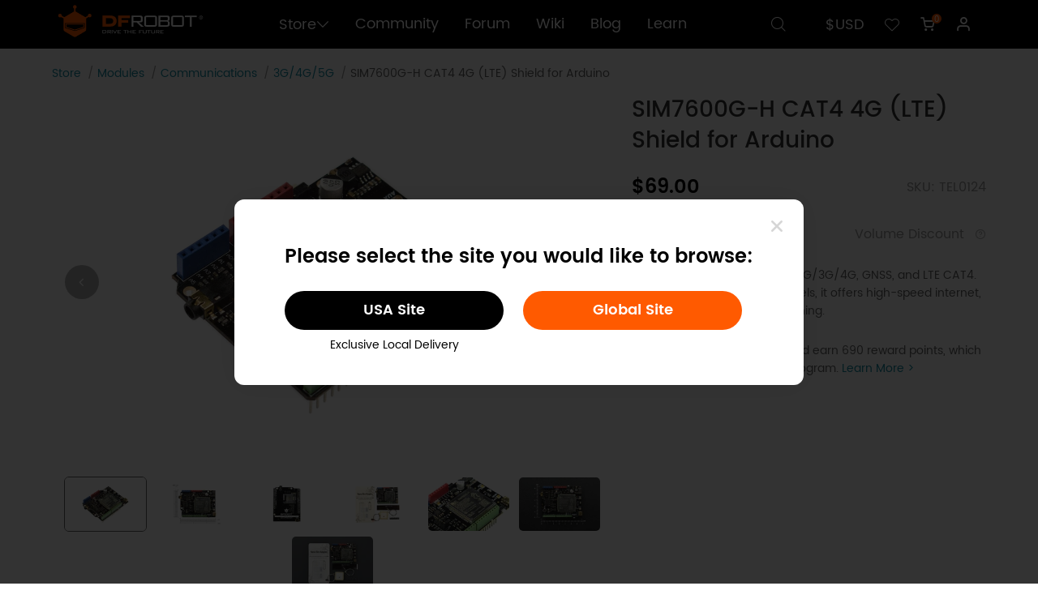

--- FILE ---
content_type: text/html; charset=utf-8
request_url: https://www.dfrobot.com/product-1834.html
body_size: 18868
content:
<!doctype html>
<html dir="ltr" lang="en">
  <head >
    <title>SIM7600G-H CAT4 4G(LTE) Shield</title><meta  charset="utf-8"><meta  name="viewport" content="width=device-width, initial-scale=1, minimum-scale=1.0, maximum-scale=1.0, user-scalable=no"><meta  name="apple-mobile-web-app-capable" content="yes"><meta  data-hid="keywords" name="keywords" content="Simcom, GNSS, GPS, arduino shield, GSM, GPRS, TD-SCDMA, EDGE, SMS, LTE, GPS satellite, positioning, 4G, 3G, 2G, arduino, arduino board, SIM7600G-H, GNSS positioning, LTE Cat-4"><meta  data-hid="description" name="description" content="SIM7600G-H CAT4 4G (LTE) is a cost-effective Arduino Shield that provides global coverage for high-rate networks. It includes GNSS positioning functionality and is suitable for experienced electronics enthusiasts. It&#x27;s the ideal choice for deploying proje"><meta  data-hid="og:locale" property="og:locale" content="en_US"><meta  data-hid="og:type" property="og:type" content="product"><meta  data-hid="og:title" property="og:title" content="SIM7600G-H 4G LTE Shield: Unleash High-Speed Connectivity "><meta  data-hid="og:image" property="og:image" content="https://dfimg.dfrobot.com/enshop/TEL0124/TEL0124_Main_01.jpg"><meta  data-hid="og:description" property="og:description" content="Unlock high-speed internet with the SIM7600G-H 4G LTE Shield for Arduino. Perfect for global communication, positioning, and wireless projects!"><meta  data-hid="og:url" property="og:url" content="https://www.dfrobot.com/product-1834.html"><meta  data-hid="product:price:amount" property="product:price:amount" content="69"><meta  data-hid="product:price:currency" property="product:price:currency" content="USD"><meta  data-hid="twitter:card" name="twitter:card" content="summary_large_image"><meta  data-hid="twitter:site" name="twitter:site" content="@dfrobot"><meta  data-hid="twitter:creator" name="twitter:creator" content="@dfrobot"><meta  data-hid="twitter:title" name="twitter:title" content="SIM7600G-H 4G LTE Shield: Unleash High-Speed Connectivity "><meta  data-hid="twitter:description" name="twitter:description" content="Unlock high-speed internet with the SIM7600G-H 4G LTE Shield for Arduino. Perfect for global communication, positioning, and wireless projects!"><meta  data-hid="twitter:image:src" name="twitter:image:src" content="https://dfimg.dfrobot.com/enshop/TEL0124/TEL0124_Main_01.jpg"><meta  data-hid="twitter:data1" name="twitter:data1" content="69"><meta  data-hid="twitter:label1" name="twitter:label1" content="Price"><meta  data-hid="twitter:data2" name="twitter:data2" content="Only 16 Left"><meta  data-hid="twitter:label2" name="twitter:label2" content="Stock"><meta  data-hid="twitter:domain" name="twitter:domain" content="dfrobot.com"><link  rel="icon" type="image/x-icon" href="/favicon.ico"><link  rel="canonical" href="https://www.dfrobot.com/product-1834.html"><link  rel="stylesheet" href="/libs/swiper/swiper-bundle.min.css"><style data-n-head="vuetify" type="text/css" id="vuetify-theme-stylesheet" nonce="undefined">.v-application a { color: #1976d2; }
.v-application .primary {
  background-color: #1976d2 !important;
  border-color: #1976d2 !important;
}
.v-application .primary--text {
  color: #1976d2 !important;
  caret-color: #1976d2 !important;
}
.v-application .primary.lighten-5 {
  background-color: #c7fdff !important;
  border-color: #c7fdff !important;
}
.v-application .primary--text.text--lighten-5 {
  color: #c7fdff !important;
  caret-color: #c7fdff !important;
}
.v-application .primary.lighten-4 {
  background-color: #a8e0ff !important;
  border-color: #a8e0ff !important;
}
.v-application .primary--text.text--lighten-4 {
  color: #a8e0ff !important;
  caret-color: #a8e0ff !important;
}
.v-application .primary.lighten-3 {
  background-color: #8ac5ff !important;
  border-color: #8ac5ff !important;
}
.v-application .primary--text.text--lighten-3 {
  color: #8ac5ff !important;
  caret-color: #8ac5ff !important;
}
.v-application .primary.lighten-2 {
  background-color: #6aaaff !important;
  border-color: #6aaaff !important;
}
.v-application .primary--text.text--lighten-2 {
  color: #6aaaff !important;
  caret-color: #6aaaff !important;
}
.v-application .primary.lighten-1 {
  background-color: #488fef !important;
  border-color: #488fef !important;
}
.v-application .primary--text.text--lighten-1 {
  color: #488fef !important;
  caret-color: #488fef !important;
}
.v-application .primary.darken-1 {
  background-color: #005eb6 !important;
  border-color: #005eb6 !important;
}
.v-application .primary--text.text--darken-1 {
  color: #005eb6 !important;
  caret-color: #005eb6 !important;
}
.v-application .primary.darken-2 {
  background-color: #00479b !important;
  border-color: #00479b !important;
}
.v-application .primary--text.text--darken-2 {
  color: #00479b !important;
  caret-color: #00479b !important;
}
.v-application .primary.darken-3 {
  background-color: #003180 !important;
  border-color: #003180 !important;
}
.v-application .primary--text.text--darken-3 {
  color: #003180 !important;
  caret-color: #003180 !important;
}
.v-application .primary.darken-4 {
  background-color: #001e67 !important;
  border-color: #001e67 !important;
}
.v-application .primary--text.text--darken-4 {
  color: #001e67 !important;
  caret-color: #001e67 !important;
}
.v-application .secondary {
  background-color: #424242 !important;
  border-color: #424242 !important;
}
.v-application .secondary--text {
  color: #424242 !important;
  caret-color: #424242 !important;
}
.v-application .secondary.lighten-5 {
  background-color: #c1c1c1 !important;
  border-color: #c1c1c1 !important;
}
.v-application .secondary--text.text--lighten-5 {
  color: #c1c1c1 !important;
  caret-color: #c1c1c1 !important;
}
.v-application .secondary.lighten-4 {
  background-color: #a6a6a6 !important;
  border-color: #a6a6a6 !important;
}
.v-application .secondary--text.text--lighten-4 {
  color: #a6a6a6 !important;
  caret-color: #a6a6a6 !important;
}
.v-application .secondary.lighten-3 {
  background-color: #8b8b8b !important;
  border-color: #8b8b8b !important;
}
.v-application .secondary--text.text--lighten-3 {
  color: #8b8b8b !important;
  caret-color: #8b8b8b !important;
}
.v-application .secondary.lighten-2 {
  background-color: #727272 !important;
  border-color: #727272 !important;
}
.v-application .secondary--text.text--lighten-2 {
  color: #727272 !important;
  caret-color: #727272 !important;
}
.v-application .secondary.lighten-1 {
  background-color: #595959 !important;
  border-color: #595959 !important;
}
.v-application .secondary--text.text--lighten-1 {
  color: #595959 !important;
  caret-color: #595959 !important;
}
.v-application .secondary.darken-1 {
  background-color: #2c2c2c !important;
  border-color: #2c2c2c !important;
}
.v-application .secondary--text.text--darken-1 {
  color: #2c2c2c !important;
  caret-color: #2c2c2c !important;
}
.v-application .secondary.darken-2 {
  background-color: #171717 !important;
  border-color: #171717 !important;
}
.v-application .secondary--text.text--darken-2 {
  color: #171717 !important;
  caret-color: #171717 !important;
}
.v-application .secondary.darken-3 {
  background-color: #000000 !important;
  border-color: #000000 !important;
}
.v-application .secondary--text.text--darken-3 {
  color: #000000 !important;
  caret-color: #000000 !important;
}
.v-application .secondary.darken-4 {
  background-color: #000000 !important;
  border-color: #000000 !important;
}
.v-application .secondary--text.text--darken-4 {
  color: #000000 !important;
  caret-color: #000000 !important;
}
.v-application .accent {
  background-color: #82b1ff !important;
  border-color: #82b1ff !important;
}
.v-application .accent--text {
  color: #82b1ff !important;
  caret-color: #82b1ff !important;
}
.v-application .accent.lighten-5 {
  background-color: #ffffff !important;
  border-color: #ffffff !important;
}
.v-application .accent--text.text--lighten-5 {
  color: #ffffff !important;
  caret-color: #ffffff !important;
}
.v-application .accent.lighten-4 {
  background-color: #f8ffff !important;
  border-color: #f8ffff !important;
}
.v-application .accent--text.text--lighten-4 {
  color: #f8ffff !important;
  caret-color: #f8ffff !important;
}
.v-application .accent.lighten-3 {
  background-color: #daffff !important;
  border-color: #daffff !important;
}
.v-application .accent--text.text--lighten-3 {
  color: #daffff !important;
  caret-color: #daffff !important;
}
.v-application .accent.lighten-2 {
  background-color: #bce8ff !important;
  border-color: #bce8ff !important;
}
.v-application .accent--text.text--lighten-2 {
  color: #bce8ff !important;
  caret-color: #bce8ff !important;
}
.v-application .accent.lighten-1 {
  background-color: #9fccff !important;
  border-color: #9fccff !important;
}
.v-application .accent--text.text--lighten-1 {
  color: #9fccff !important;
  caret-color: #9fccff !important;
}
.v-application .accent.darken-1 {
  background-color: #6596e2 !important;
  border-color: #6596e2 !important;
}
.v-application .accent--text.text--darken-1 {
  color: #6596e2 !important;
  caret-color: #6596e2 !important;
}
.v-application .accent.darken-2 {
  background-color: #467dc6 !important;
  border-color: #467dc6 !important;
}
.v-application .accent--text.text--darken-2 {
  color: #467dc6 !important;
  caret-color: #467dc6 !important;
}
.v-application .accent.darken-3 {
  background-color: #2364aa !important;
  border-color: #2364aa !important;
}
.v-application .accent--text.text--darken-3 {
  color: #2364aa !important;
  caret-color: #2364aa !important;
}
.v-application .accent.darken-4 {
  background-color: #004c90 !important;
  border-color: #004c90 !important;
}
.v-application .accent--text.text--darken-4 {
  color: #004c90 !important;
  caret-color: #004c90 !important;
}
.v-application .error {
  background-color: #ff5252 !important;
  border-color: #ff5252 !important;
}
.v-application .error--text {
  color: #ff5252 !important;
  caret-color: #ff5252 !important;
}
.v-application .error.lighten-5 {
  background-color: #ffe4d5 !important;
  border-color: #ffe4d5 !important;
}
.v-application .error--text.text--lighten-5 {
  color: #ffe4d5 !important;
  caret-color: #ffe4d5 !important;
}
.v-application .error.lighten-4 {
  background-color: #ffc6b9 !important;
  border-color: #ffc6b9 !important;
}
.v-application .error--text.text--lighten-4 {
  color: #ffc6b9 !important;
  caret-color: #ffc6b9 !important;
}
.v-application .error.lighten-3 {
  background-color: #ffa99e !important;
  border-color: #ffa99e !important;
}
.v-application .error--text.text--lighten-3 {
  color: #ffa99e !important;
  caret-color: #ffa99e !important;
}
.v-application .error.lighten-2 {
  background-color: #ff8c84 !important;
  border-color: #ff8c84 !important;
}
.v-application .error--text.text--lighten-2 {
  color: #ff8c84 !important;
  caret-color: #ff8c84 !important;
}
.v-application .error.lighten-1 {
  background-color: #ff6f6a !important;
  border-color: #ff6f6a !important;
}
.v-application .error--text.text--lighten-1 {
  color: #ff6f6a !important;
  caret-color: #ff6f6a !important;
}
.v-application .error.darken-1 {
  background-color: #df323b !important;
  border-color: #df323b !important;
}
.v-application .error--text.text--darken-1 {
  color: #df323b !important;
  caret-color: #df323b !important;
}
.v-application .error.darken-2 {
  background-color: #bf0025 !important;
  border-color: #bf0025 !important;
}
.v-application .error--text.text--darken-2 {
  color: #bf0025 !important;
  caret-color: #bf0025 !important;
}
.v-application .error.darken-3 {
  background-color: #9f0010 !important;
  border-color: #9f0010 !important;
}
.v-application .error--text.text--darken-3 {
  color: #9f0010 !important;
  caret-color: #9f0010 !important;
}
.v-application .error.darken-4 {
  background-color: #800000 !important;
  border-color: #800000 !important;
}
.v-application .error--text.text--darken-4 {
  color: #800000 !important;
  caret-color: #800000 !important;
}
.v-application .info {
  background-color: #2196f3 !important;
  border-color: #2196f3 !important;
}
.v-application .info--text {
  color: #2196f3 !important;
  caret-color: #2196f3 !important;
}
.v-application .info.lighten-5 {
  background-color: #d4ffff !important;
  border-color: #d4ffff !important;
}
.v-application .info--text.text--lighten-5 {
  color: #d4ffff !important;
  caret-color: #d4ffff !important;
}
.v-application .info.lighten-4 {
  background-color: #b5ffff !important;
  border-color: #b5ffff !important;
}
.v-application .info--text.text--lighten-4 {
  color: #b5ffff !important;
  caret-color: #b5ffff !important;
}
.v-application .info.lighten-3 {
  background-color: #95e8ff !important;
  border-color: #95e8ff !important;
}
.v-application .info--text.text--lighten-3 {
  color: #95e8ff !important;
  caret-color: #95e8ff !important;
}
.v-application .info.lighten-2 {
  background-color: #75ccff !important;
  border-color: #75ccff !important;
}
.v-application .info--text.text--lighten-2 {
  color: #75ccff !important;
  caret-color: #75ccff !important;
}
.v-application .info.lighten-1 {
  background-color: #51b0ff !important;
  border-color: #51b0ff !important;
}
.v-application .info--text.text--lighten-1 {
  color: #51b0ff !important;
  caret-color: #51b0ff !important;
}
.v-application .info.darken-1 {
  background-color: #007cd6 !important;
  border-color: #007cd6 !important;
}
.v-application .info--text.text--darken-1 {
  color: #007cd6 !important;
  caret-color: #007cd6 !important;
}
.v-application .info.darken-2 {
  background-color: #0064ba !important;
  border-color: #0064ba !important;
}
.v-application .info--text.text--darken-2 {
  color: #0064ba !important;
  caret-color: #0064ba !important;
}
.v-application .info.darken-3 {
  background-color: #004d9f !important;
  border-color: #004d9f !important;
}
.v-application .info--text.text--darken-3 {
  color: #004d9f !important;
  caret-color: #004d9f !important;
}
.v-application .info.darken-4 {
  background-color: #003784 !important;
  border-color: #003784 !important;
}
.v-application .info--text.text--darken-4 {
  color: #003784 !important;
  caret-color: #003784 !important;
}
.v-application .success {
  background-color: #4caf50 !important;
  border-color: #4caf50 !important;
}
.v-application .success--text {
  color: #4caf50 !important;
  caret-color: #4caf50 !important;
}
.v-application .success.lighten-5 {
  background-color: #dcffd6 !important;
  border-color: #dcffd6 !important;
}
.v-application .success--text.text--lighten-5 {
  color: #dcffd6 !important;
  caret-color: #dcffd6 !important;
}
.v-application .success.lighten-4 {
  background-color: #beffba !important;
  border-color: #beffba !important;
}
.v-application .success--text.text--lighten-4 {
  color: #beffba !important;
  caret-color: #beffba !important;
}
.v-application .success.lighten-3 {
  background-color: #a2ff9e !important;
  border-color: #a2ff9e !important;
}
.v-application .success--text.text--lighten-3 {
  color: #a2ff9e !important;
  caret-color: #a2ff9e !important;
}
.v-application .success.lighten-2 {
  background-color: #85e783 !important;
  border-color: #85e783 !important;
}
.v-application .success--text.text--lighten-2 {
  color: #85e783 !important;
  caret-color: #85e783 !important;
}
.v-application .success.lighten-1 {
  background-color: #69cb69 !important;
  border-color: #69cb69 !important;
}
.v-application .success--text.text--lighten-1 {
  color: #69cb69 !important;
  caret-color: #69cb69 !important;
}
.v-application .success.darken-1 {
  background-color: #2d9437 !important;
  border-color: #2d9437 !important;
}
.v-application .success--text.text--darken-1 {
  color: #2d9437 !important;
  caret-color: #2d9437 !important;
}
.v-application .success.darken-2 {
  background-color: #00791e !important;
  border-color: #00791e !important;
}
.v-application .success--text.text--darken-2 {
  color: #00791e !important;
  caret-color: #00791e !important;
}
.v-application .success.darken-3 {
  background-color: #006000 !important;
  border-color: #006000 !important;
}
.v-application .success--text.text--darken-3 {
  color: #006000 !important;
  caret-color: #006000 !important;
}
.v-application .success.darken-4 {
  background-color: #004700 !important;
  border-color: #004700 !important;
}
.v-application .success--text.text--darken-4 {
  color: #004700 !important;
  caret-color: #004700 !important;
}
.v-application .warning {
  background-color: #fb8c00 !important;
  border-color: #fb8c00 !important;
}
.v-application .warning--text {
  color: #fb8c00 !important;
  caret-color: #fb8c00 !important;
}
.v-application .warning.lighten-5 {
  background-color: #ffff9e !important;
  border-color: #ffff9e !important;
}
.v-application .warning--text.text--lighten-5 {
  color: #ffff9e !important;
  caret-color: #ffff9e !important;
}
.v-application .warning.lighten-4 {
  background-color: #fffb82 !important;
  border-color: #fffb82 !important;
}
.v-application .warning--text.text--lighten-4 {
  color: #fffb82 !important;
  caret-color: #fffb82 !important;
}
.v-application .warning.lighten-3 {
  background-color: #ffdf67 !important;
  border-color: #ffdf67 !important;
}
.v-application .warning--text.text--lighten-3 {
  color: #ffdf67 !important;
  caret-color: #ffdf67 !important;
}
.v-application .warning.lighten-2 {
  background-color: #ffc24b !important;
  border-color: #ffc24b !important;
}
.v-application .warning--text.text--lighten-2 {
  color: #ffc24b !important;
  caret-color: #ffc24b !important;
}
.v-application .warning.lighten-1 {
  background-color: #ffa72d !important;
  border-color: #ffa72d !important;
}
.v-application .warning--text.text--lighten-1 {
  color: #ffa72d !important;
  caret-color: #ffa72d !important;
}
.v-application .warning.darken-1 {
  background-color: #db7200 !important;
  border-color: #db7200 !important;
}
.v-application .warning--text.text--darken-1 {
  color: #db7200 !important;
  caret-color: #db7200 !important;
}
.v-application .warning.darken-2 {
  background-color: #bb5900 !important;
  border-color: #bb5900 !important;
}
.v-application .warning--text.text--darken-2 {
  color: #bb5900 !important;
  caret-color: #bb5900 !important;
}
.v-application .warning.darken-3 {
  background-color: #9d4000 !important;
  border-color: #9d4000 !important;
}
.v-application .warning--text.text--darken-3 {
  color: #9d4000 !important;
  caret-color: #9d4000 !important;
}
.v-application .warning.darken-4 {
  background-color: #802700 !important;
  border-color: #802700 !important;
}
.v-application .warning--text.text--darken-4 {
  color: #802700 !important;
  caret-color: #802700 !important;
}</style><script  src="https://www.googletagmanager.com/gtag/js?id=G-19SV1YQYG0" ssr="false" async></script><script  type="application/ld+json">{"@context":"https://schema.org","@type":"Organization","name":"dfrobot.com","url":"https://www.dfrobot.com","description":"DFRobot provides open-source hardware, kits and robotics dedicated to bringing innovative electronics.","image":"https://www.dfrobot.com/dfrobotshop/images/pc/logo.png","logo":"https://www.dfrobot.com/dfrobotshop/images/pc/logo.png","contactPoint":{"@type":"ContactPoint","contactType":"Customer Support","telephone":"+86-21-61620183","email":"store@dfrobot.com"},"sameAs":["https://www.facebook.com/DFrobot","https://twitter.com/dfrobotcn","https://www.youtube.com/user/DFROBOTCN","https://www.linkedin.com/company/dfrobot","https://discord.com/invite/wr4szfVUZ7"]}</script><script  type="application/ld+json">{"@context":"https://schema.org","@type":"WebSite","name":"dfrobot.com","url":"https://www.dfrobot.com","description":"DFRobot provides open-source hardware, kits and robotics dedicated to bringing innovative electronics.","potentialAction":{"@type":"SearchAction","query-input":"required name=query","target":"https://www.dfrobot.com/search-{query}.html"}}</script><script  type="application/ld+json">{"@context":"https://schema.org","@type":"BreadcrumbList","itemListElement":[{"@type":"ListItem","position":1,"name":"Home","item":"https://www.dfrobot.com/"},{"@type":"ListItem","position":2,"name":"Modules","item":"https://www.dfrobot.com/category-156.html"},{"@type":"ListItem","position":3,"name":"Communications","item":"https://www.dfrobot.com/category-45.html"},{"@type":"ListItem","position":4,"name":"3G/4G/5G","item":"https://www.dfrobot.com/category-305.html"},{"@type":"ListItem","position":5,"name":"SIM7600G-H CAT4 4G (LTE) Shield for Arduino","item":"https://www.dfrobot.com/product-1834.html"}]}</script><script  type="application/ld+json">{"@context":"https://schema.org","@type":"Product","name":"SIM7600G-H CAT4 4G (LTE) Shield for Arduino","description":"An Arduino shield supporting 2G/3G/4G, GNSS, and LTE CAT4. Compatible with Arduino models, it offers high-speed internet, messaging, and global positioning.","sku":"TEL0124","image":[{"@type":"ImageObject","contentUrl":"https://dfimg.dfrobot.com/enshop/TEL0124/TEL0124_Main_01.jpg","creditText":"Front of SIM7600G-H shield with USB and microSD ports.-DFRobot product sku:TEL0124 image.","creator":{"@type":"Organization","name":"dfrobot.com","url":"https://www.dfrobot.com","description":"DFRobot provides open-source hardware, kits and robotics dedicated to bringing innovative electronics."}},{"@type":"ImageObject","contentUrl":"https://dfimg.dfrobot.com/enshop/TEL0124_Dim_02.jpg","creditText":"Front of SIM7600G-H GNSS Shield for Arduino with LTE connectivity and GPS satellite positioning features","creator":{"@type":"Organization","name":"dfrobot.com","url":"https://www.dfrobot.com","description":"DFRobot provides open-source hardware, kits and robotics dedicated to bringing innovative electronics."}},{"@type":"ImageObject","contentUrl":"https://dfimg.dfrobot.com/enshop/TEL0124_Back_03.jpg","creditText":"Front of SIM7600G-H LTE Cat4 Shield for Arduino with GNSS positioning ports and branding","creator":{"@type":"Organization","name":"dfrobot.com","url":"https://www.dfrobot.com","description":"DFRobot provides open-source hardware, kits and robotics dedicated to bringing innovative electronics."}},{"@type":"ImageObject","contentUrl":"https://dfimg.dfrobot.com/enshop/TEL0124_ShipList_04.jpg","creditText":"Front of SIM7600G-H LTE Cat-4 Shield with GNSS positioning components","creator":{"@type":"Organization","name":"dfrobot.com","url":"https://www.dfrobot.com","description":"DFRobot provides open-source hardware, kits and robotics dedicated to bringing innovative electronics."}},{"@type":"ImageObject","contentUrl":"https://dfimg.dfrobot.com/enshop/TEL0124_Detail_05.jpg","creditText":"Front of SIM7600G-H LTE Cat-4 Arduino Shield with GNSS positioning components","creator":{"@type":"Organization","name":"dfrobot.com","url":"https://www.dfrobot.com","description":"DFRobot provides open-source hardware, kits and robotics dedicated to bringing innovative electronics."}},{"@type":"ImageObject","contentUrl":"https://dfimg.dfrobot.com/enshop/image/cache3/data/TEL0124/231108/TEL0124-detail-001.jpg","creditText":"Overhead shot of SIM7600G-H LTE Cat-4 Arduino shield with ports and connectors","creator":{"@type":"Organization","name":"dfrobot.com","url":"https://www.dfrobot.com","description":"DFRobot provides open-source hardware, kits and robotics dedicated to bringing innovative electronics."}},{"@type":"ImageObject","contentUrl":"https://dfimg.dfrobot.com/enshop/image/cache3/data/TEL0124/231108/TEL0124-family.jpg","creditText":"Overhead shot of SIM7600G-H LTE Cat4 Shield with Nano SIM adapter and white SIM card for GNSS positioning.","creator":{"@type":"Organization","name":"dfrobot.com","url":"https://www.dfrobot.com","description":"DFRobot provides open-source hardware, kits and robotics dedicated to bringing innovative electronics."}}],"brand":{"@type":"Brand","name":"DFRobot"},"weight":{"@type":"QuantitativeValue","value":"0.065 kg","unitText":"kg"},"offers":{"@type":"Offer","availability":"https://schema.org/InStock","price":69,"priceCurrency":"USD","url":"https://www.dfrobot.com/product-1834.html","description":"SIM7600G-H CAT4 4G (LTE) is a cost-effective Arduino Shield that provides global coverage for high-rate networks. It includes GNSS positioning functionality and is suitable for experienced electronics enthusiasts. It&#x27;s the ideal choice for deploying proje","priceValidUntil":"2026-02-23T17:56:00+00:00","shippingDetails":{"@type":"OfferShippingDetails","weight":"0.065 kg"}},"review":[{"@type":"Review","name":"SIM7600G-H CAT4 4G (LTE) Shield for Arduino","datePublished":"2025-03-26T12:05:41Z","reviewRating":{"@type":"Rating","ratingValue":5,"bestRating":"5"},"author":{"@type":"Person","name":"Andrew.Fan ","image":{"@type":"ImageObject","url":"https://dfimg.dfrobot.com/dfPortrait2.png","caption":"Andrew.Fan "}}}],"aggregateRating":{"@type":"AggregateRating","ratingValue":"5.00","ratingCount":1}}</script><script  type="application/ld+json">{"@context":"https://schema.org","@type":"QAPage","name":"Encountering I2C address conflicts?","mainEntity":{"@type":"Question","name":"Encountering I2C address conflicts?","text":"Encountering I2C address conflicts?","answerCount":1,"datePublished":"2025-07-24T14:43:12.000Z","author":{"@type":"Person","name":"User-469744","url":"https://www.dfrobot.com/forum/user/469744/topics"},"acceptedAnswer":{"@type":"Answer","text":"&lt;p&gt;For a comprehensive guide on identifying and resolving I2C address conflicts in embedded systems, check out this detailed article: &lt;a target=&quot;_blank&quot; rel=&quot;noopener noreferrer&quot; href=&quot;https://wiki.dfrobot.com/How_to_Resolve_I2C_Address_Conflicts_in_Embedded_Systems&quot;&gt;&lt;i&gt;How to Resolve I2C Address Conflicts&lt;/i&gt;&lt;/a&gt;. It covers practical hardware and software solutions to ensure smooth communication in your IoT devices.&lt;/p&gt;","datePublished":"2025-07-24T14:43:12.000Z","url":"https://www.dfrobot.com/forum/topic/373970","author":{"@type":"Person","name":"User-469744","url":"https://www.dfrobot.com/forum/user/469744/topics"}}}}</script><script  src="/dfrobotshop/lib/dfpclib.js" ssr="true"></script><noscript  data-hid="facebook-no-script"><img height="1" width="1" style="display: none;" src="https://www.facebook.com/tr?id=517401871764527&ev=PageView&noscript=1" /></noscript><link rel="preload" href="/_nuxt/runtime.8afe163.js" as="script"><link rel="preload" href="/_nuxt/node_modules/commons.4482e5f.js" as="script"><link rel="preload" href="/_nuxt/app.adcbfbb.css" as="style"><link rel="preload" href="/_nuxt/app.11ccf9d.js" as="script"><link rel="preload" href="/_nuxt/pages/product/_id.26685de.css" as="style"><link rel="preload" href="/_nuxt/pages/product/_id.2fee7eb.js" as="script"><link rel="preload" href="/_nuxt/node_modules/a998ba16.4afb1db.css" as="style"><link rel="preload" href="/_nuxt/node_modules/a998ba16.fcae46e.js" as="script"><link rel="preload" href="/_nuxt/node_modules/2ef968ac.e8d1c35.css" as="style"><link rel="preload" href="/_nuxt/node_modules/2ef968ac.bf1c927.js" as="script"><link rel="preload" href="/_nuxt/commons/d5a81b4c.044a60d.css" as="style"><link rel="preload" href="/_nuxt/commons/d5a81b4c.7582f29.js" as="script"><link rel="stylesheet" href="/_nuxt/app.adcbfbb.css"><link rel="stylesheet" href="/_nuxt/pages/product/_id.26685de.css"><link rel="stylesheet" href="/_nuxt/node_modules/a998ba16.4afb1db.css"><link rel="stylesheet" href="/_nuxt/node_modules/2ef968ac.e8d1c35.css"><link rel="stylesheet" href="/_nuxt/commons/d5a81b4c.044a60d.css">
  </head>
  <body >
    <div data-server-rendered="true" id="__nuxt"><div id="__layout"><div><div><div data-app="true" data-theme="pc" id="app" class="v-application page-product v-application--is-ltr theme--light"><div class="v-application--wrap"><div data-theme="pc" data-fetch-key="0" class="topInfo" data-v-838db272><!----> <!----></div> <div data-theme="pc" data-fetch-key="1" class="headFrame" data-v-451e5086><div data-v-2ade635c data-v-451e5086></div> <div class="my-popup" data-v-451e5086><!----> <!----></div> <div data-fetch-key="4" data-v-0d8b5951 data-v-451e5086><!----> <!----> <!----></div> <!----> <div class="head" data-v-451e5086><div class="df-container" data-v-451e5086><div class="logo" data-v-451e5086><a href="/" data-v-451e5086><img src="/dfrobotshop/images/pc/logo.png" alt="logo" data-v-451e5086></a></div> <div class="navigate" data-v-451e5086><a href="javascript:;" data-v-451e5086><button data-v-451e5086>Store<i class="icon iconfont icon-downarrow2" data-v-451e5086></i></button></a> <a href="https://community.dfrobot.com/" data-v-451e5086>Community</a><a href="https://www.dfrobot.com/forum/" data-v-451e5086>Forum</a><a href="https://wiki.dfrobot.com/" data-v-451e5086>Wiki</a><a href="/blog" data-v-451e5086>Blog</a><a href="https://learn.dfrobot.com/" data-v-451e5086>Learn</a></div> <div class="options" data-v-451e5086><div class="search" data-v-451e5086><button data-v-451e5086><i class="icon iconfont icon-search" data-v-451e5086></i></button></div> <div data-theme="pc" class="warehouse" data-v-451e5086><!----> <!----> <!----></div> <div class="currency" data-v-451e5086><button data-v-451e5086>$USD</button> <ul class="dropdownMenu" style="display:none;" data-v-451e5086><li data-v-451e5086><a href="javascript:;" data-v-451e5086>$USD</a></li><li data-v-451e5086><a href="javascript:;" data-v-451e5086>EUR€</a></li><li data-v-451e5086><a href="javascript:;" data-v-451e5086>£GBP</a></li></ul></div> <div class="wishlist" data-v-451e5086><button data-v-451e5086><i class="icon iconfont icon-hart" data-v-451e5086></i></button></div> <div data-theme="pc" class="miniCart" data-v-3705b340 data-v-451e5086><button data-v-3705b340><span data-v-3705b340></span> <i class="icon iconfont icon-gouwuche1" data-v-3705b340></i></button> <!----></div> <div class="user" data-v-451e5086><button class="headImg" data-v-451e5086><img src="/dfrobotshop/images/pc/nologinhead.png" alt="userhead" data-v-451e5086></button> <ul class="dropdownMenu" style="display:none;" data-v-451e5086><li class="name" data-v-451e5086><b data-v-451e5086>.</b> <span data-v-451e5086><i class="icon iconfont icon-VIPicon" data-v-451e5086></i>VIP</span></li> <li data-v-451e5086><a href="/account/" data-v-451e5086>My Account</a></li> <li data-v-451e5086><a href="/account/order" data-v-451e5086>Order History</a></li> <li data-v-451e5086><a href="/account/vip" data-v-451e5086>VIP Benefits</a></li> <li data-v-451e5086><a href="javascript:;" data-v-451e5086>Logout</a></li></ul></div></div></div> <!----> <!----></div> <!----></div> <div class="scroll-top" style="opacity:0;"><i class="iconfont icon-uparrow"></i>
  TOP
</div> <div class="product-price-container"><ul class="breadcrumb"><li><a href="/">Store</a></li><li><a href="/category-156.html">Modules</a></li><li><a href="/category-45.html">Communications</a></li><li><a href="/category-305.html">3G/4G/5G</a></li><li><span>SIM7600G-H CAT4 4G (LTE) Shield for Arduino</span></li></ul> <div class="product-top"><div class="product-view"><div class="product-sticky"><!----> <div class="product-photos"><div data-theme="pc" class="product-photos-scroller normal"><div class="cover" style="display:none;"></div> <button style="display:none;"><i class="iconfont icon-guanbi"></i></button> <div class="carousel-and-controls"><div class="carousel"><div width="100%" class="v-window v-item-group theme--dark v-carousel" style="height:undefined;"><div class="v-window__container">  <div class="v-window-item"><div class="v-image v-responsive v-carousel__item theme--light"><div class="v-responsive__content"><div class="d-flex align-center justify-center v-sheet theme--light rounded-0"><div class="img-box"><div aria-label="Front of SIM7600G-H shield with USB and microSD ports.-DFRobot product sku:TEL0124 image." role="img" class="v-image v-responsive lighten-2 theme--light"><div class="v-responsive__sizer" style="padding-bottom:66.66666666666666%;"></div><div class="v-image__image v-image__image--preload v-image__image--cover" style="background-image:url(&quot;https://dfimg.dfrobot.com/enshop/TEL0124/TEL0124_Main_01_60x40.jpg.webp&quot;);background-position:center center;"></div><div class="v-image__placeholder"><div class="row fill-height ma-0 align-center justify-center"><div role="progressbar" aria-valuemin="0" aria-valuemax="100" class="v-progress-circular v-progress-circular--visible v-progress-circular--indeterminate grey--text text--lighten-5" style="height:32px;width:32px;"><svg xmlns="http://www.w3.org/2000/svg" viewBox="22.857142857142858 22.857142857142858 45.714285714285715 45.714285714285715" style="transform:rotate(0deg);"><circle fill="transparent" cx="45.714285714285715" cy="45.714285714285715" r="20" stroke-width="5.714285714285714" stroke-dasharray="125.664" stroke-dashoffset="125.66370614359172px" class="v-progress-circular__overlay"></circle></svg><div class="v-progress-circular__info"></div></div></div></div><div class="v-responsive__content"></div></div></div></div></div></div></div><!----><!----><!----><!----><!----><!----><div class="v-window__prev"><button type="button" aria-label="Previous visual" class="v-btn v-btn--fab v-btn--has-bg v-btn--round theme--dark elevation-0 v-size--default" style="height:42px;width:42px;background-color:rgba(153,153,153,0.1);border-color:rgba(153,153,153,0.1);"><span class="v-btn__content"><i class="iconfont icon-fangxiangleft"></i></span></button></div><div class="v-window__next"><button type="button" aria-label="Next visual" class="v-btn v-btn--fab v-btn--has-bg v-btn--round theme--dark elevation-0 v-size--default" style="height:42px;width:42px;background-color:rgba(153,153,153,0.1);border-color:rgba(153,153,153,0.1);"><span class="v-btn__content"><i class="iconfont icon-fangxiangyi"></i></span></button></div></div></div></div> <div class="controls"><div class="active"><img src="https://dfimg.dfrobot.com/enshop/TEL0124/TEL0124_Main_01_150x100.jpg.webp" alt="Front of SIM7600G-H shield with USB and microSD ports.-DFRobot product sku:TEL0124 image."></div><div><img src="https://dfimg.dfrobot.com/enshop/TEL0124_Dim_02_150x100.jpg.webp" alt="Front of SIM7600G-H GNSS Shield for Arduino with LTE connectivity and GPS satellite positioning features"></div><div><img src="https://dfimg.dfrobot.com/enshop/TEL0124_Back_03_150x100.jpg.webp" alt="Front of SIM7600G-H LTE Cat4 Shield for Arduino with GNSS positioning ports and branding"></div><div><img src="https://dfimg.dfrobot.com/enshop/TEL0124_ShipList_04_150x100.jpg.webp" alt="Front of SIM7600G-H LTE Cat-4 Shield with GNSS positioning components"></div><div><img src="https://dfimg.dfrobot.com/enshop/TEL0124_Detail_05_150x100.jpg.webp" alt="Front of SIM7600G-H LTE Cat-4 Arduino Shield with GNSS positioning components"></div><div><img src="https://dfimg.dfrobot.com/enshop/image/cache3/data/TEL0124/231108/TEL0124-detail-001_150x100.jpg.webp" alt="Overhead shot of SIM7600G-H LTE Cat-4 Arduino shield with ports and connectors"></div><div><img src="https://dfimg.dfrobot.com/enshop/image/cache3/data/TEL0124/231108/TEL0124-family_150x100.jpg.webp" alt="Overhead shot of SIM7600G-H LTE Cat4 Shield with Nano SIM adapter and white SIM card for GNSS positioning."></div></div></div> <!----></div></div> <!----> <!----></div></div> <div class="product-choose"><h1 class="product-name">SIM7600G-H CAT4 4G (LTE) Shield for Arduino</h1> <!----> <section class="d-flex align-center justify-space-between"><div class="product-prices d-flex align-center"><!----> <!----> <!----> <!---->  $69.00</div> <div class="product-sku">SKU: TEL0124</div></section> <!----> <!----> <!----> <section class="d-flex align-center justify-space-between"><div data-theme="pc" class="product-quantity-control"><button disabled="disabled">-</button> <input type="number" value="1"> <button>+</button></div> <div class="product-volume-discount">
                  Volume Discount <i class="iconfont icon-a-rongqi716"></i> <ul><li class="d-flex align-center justify-space-between"><b>$66.90</b> <span>3+ items</span></li><li class="d-flex align-center justify-space-between"><b>$65.50</b> <span>5+ items</span></li><li class="d-flex align-center justify-space-between"><b>$63.50</b> <span>10+ items</span></li></ul></div></section> <section><!----></section> <section><!----></section> <section><div class="product-short-description">An Arduino shield supporting 2G/3G/4G, GNSS, and LTE CAT4. Compatible with Arduino models, it offers high-speed internet, messaging, and global positioning.</div></section> <!----> <!----> <section><div class="product-reward-points"><i class="iconfont icon-a-DFjifen"></i>
                  Purchase this product and earn 690 reward points, which are tied to VIP membership program.
                  <a href="/account/vip" target="_blank">Learn More &gt;</a></div></section> <section><ul class="related-products"></ul></section> <!----></div></div></div> <div class="product-introduction-menu"><div class="product-introduction-container d-flex align-center justify-space-between"><a href="javascript:;">Introduction</a><a href="javascript:;">Features</a><a href="javascript:;">Applications</a><a href="javascript:;">Specification</a><a href="javascript:;">Documents</a><a href="javascript:;">Shipping List</a> <!----> <a href="javascript:;">FAQ</a> <a href="javascript:;">Review</a></div></div> <div class="product-introduction-content product-introduction-container"><div id="Introduction" class="content Introduction"><h4>Introduction</h4> <!----> <div>



<p>SIM7600G-H 4G (LTE) is an Arduino Shield that supports 2G/3G/4G, GNSS satellite positioning, and LTE CAT4 (150Mbps DL, 50Mbps UL). It features a standard Arduino pinout and is compatible with Arduino UNO, Leonardo, Mega, and other main controllers. It supports LTE-TDD/LTE-FDD/WCDMA/GSM frequency bands, GNSS positioning with GPS, CLONASS, BD, and other satellite systems, and includes multiple network protocols for global compatibility. This expansion board enables effortless high-speed internet access, wireless communication, audio recording/playback, telephone messaging, and global positioning functionalities.

</p><p><b>Explanation: </b>The SIM7600CE-T 4G (LTE) Arduino expansion board and the SIM7600G-H CAT4 4G Shield have only one difference—the module used. However, they both support the same frequency bands and GNSS positioning functionalities.

</p>

</div></div><div id="Features" class="content Features"><h4>Features</h4> <!----> <div>
 <li>
 Controlled through AT commands
 </li><li>Supports GNSS satellite positioning (GPS, CLONASS, BD)
 </li><li>Supports multiple frequency bands: LTE-FDD/LTE-TDD/WCDMA/GSM
 </li><li>SMS support for MT, MO, CB, Text, and PDU modes
 </li><li>Supports various network protocols: 
 </li><li>TCP/IP/IPV4/Multi-PDP/FTP/FTPS/HTTP/HTTPS/DNS
 </li><li>Enables dial-up networking, telephone, messaging, TCP, HTTP, and other functionalities
 </li><li>Features two LED status displays: power supply status and network status  
   
</li>


</div></div><div id="Applications" class="content Applications"><h4>Applications</h4> <!----> <div>
<li>Ideal for hobbyists for 4G communication learning and project development
</li><li>Suitable for outdoor high-rate communication and positioning
</li><li>Can be used for mobile tracking
</li><li>Great for logistics tracking
</li><li>Enables remote monitoring
</li>
</div></div><div id="Specification" class="content Specification"><h4>Specification</h4> <!----> <div>
<li>
  Operating voltage: DC 5V
</li><li>Supported network frequency bands:
<br>          LTE-TDD: B34/B38/B39/B40/B41
<br>          LTE-FDD: B1/B2/B3/B4/B5/B7/B8/B12/B13/B18/B19/B20/B25/B26/B28/B66
<br>          UMTS/HSDPA/HSPA+: B1/B2/B4/B5/B6/B8/B19
<br>          GSM/GPRS/EDGE: 850/900/1800/1900 MHz
</li><li>4G communication rate: CAT4 (uplink speed of 50Mbps, downlink speed of 150Mbps)
</li><li>GNSS satellite navigation technology (GPS, BD, GLONASS)
</li><li>Operating environment: -40°C to 85°C
</li><li>Dimensions: 69×54mm
</li>
</div></div><div id="Documents" class="content Documents"><h4>Documents</h4> <!----> <div>
<li><a href="https://wiki.dfrobot.com/SIM7600CE-T_4G(LTE)_Shield_V1.0_SKU_TEL0124" target="_blank">SIM7600CE-T 4G(LTE) Shield V1.0 Product wiki</a></li>
<li><a href="https://wiki.dfrobot.com/SIM7600G_H_LTE_Shield_V1.0_SKU_TEL0124" target="_blank">SIM7600G-H CAT4 4G Shield Product wiki</a></li>


</div></div><div id="Shipping-List" class="content ShippingList"><h4>Shipping List</h4> <!----> <div>
    <li>
SIM7600G-H CAT4 4G (LTE) Shield x1
   </li><li>4G TEL, GPS antenna pack x1
   </li><li>Triple-cut universal SIM card adapter x1
</li></div></div> <!----> <div id="FAQ" class="content product-faq"><h4>FAQ</h4> <div class="faq-content"><div class="row justify-center"><div class="v-item-group theme--light v-expansion-panels v-expansion-panels--accordion"><div aria-expanded="false" elevation="0" class="v-expansion-panel"><button type="button" class="v-expansion-panel-header" style="background-color:#FAFAFA;border-color:#FAFAFA;"><span class="faq-question">Encountering I2C address conflicts?</span><div class="v-expansion-panel-header__icon"><i class="iconfont icon-downarrow2"></i></div></button> <!----></div></div></div></div> <p><a href="https://www.dfrobot.com/forum/?c=785&amp;t=800" target="_blank">Explore More Related Questions &gt; </a></p></div> <div id="Review" class="content product-review"><h4>Review</h4> <div class="review-list"><div class="review"><p class="d-flex align-center"><span class="author">Andrew.Fan </span> <span class="date">Mar 26, 2025</span><span class="rating"><i class="iconfont icon-review"></i><i class="iconfont icon-review"></i><i class="iconfont icon-review"></i><i class="iconfont icon-review"></i><i class="iconfont icon-review"></i></span></p> <p class="comment">The package arrived safely and in good condition. I haven’t tested the components yet, but everything looks well-packed and as described. </p> <div class="review-img-list"></div></div></div> <!----></div> <div class="product-links product-introduction-container"><a href="/topic-277.html" target="_blank">Arduino</a><a href="/topic-276.html" target="_blank">Internet of Things - IoT</a><a href="https://community.dfrobot.com/tag-47.html" target="_blank">IoT Projects</a><a href="https://community.dfrobot.com/tag-4.html" target="_blank">More Arduino Related Projects</a><a href="https://edu.dfrobot.com/tag-4.html" target="_blank">Arduino Tutorials</a></div></div> <div class="product-purchase-bar"><!----> <div class="df-container d-flex align-center justify-space-between"><div class="product-name"><!----> <!----> <i class="iconfont icon-gouwuche1"></i> <div class="product-info"><div class="product-stock-status"><span>Only 16 Left</span> <!----> <!----> <!----></div> <span>SIM7600G-H CAT4 4G (LTE) Shield for Arduino</span></div></div> <div class="product-purchase d-flex align-center"><!----> <div class="product-prices d-flex align-center">
                $0.00
              </div> <div class="product-purchase-action d-flex align-center"><!----> <button>Add to Cart</button> <button>Shop Now</button> <!----> <!----> <!----> <!----></div> <i class="iconfont icon-shoucang"></i> <i class="iconfont icon-hart2" style="display:none;"></i></div></div></div> <footer data-theme="pc"><div class="df-container con xs"><div class="nav"><div class="left"><span><b>Information</b> <a href="/about-us">About Us</a><a href="/warranty">Warranty</a><a href="/privacy-policy">Terms &amp; Conditions</a><a href="/shipping">Shipping</a><a href="/payment">Payment</a><a href="/faq">FAQ</a></span><span><b>Customer Service</b> <a href="/distributor">DFRobot Distributors</a><a href="/contact-us">Contact Us</a><a href="/site-map">Site Map</a></span><span><b>My Account</b> <a href="/affiliates">Affiliates</a><a href="/special.html">Specials</a></span></div> <div class="right"><a href="/"><img src="/dfrobotshop/images/pc/logo.png" alt="logo"></a> <div class="subscribe"><b>Sign up for exclusive offers!</b> <form id="mc-embedded-subscribe-form" action="//DFRobot.us16.list-manage.com/subscribe/post?u=e384b3074873a648e7d3237cc&id=316955a8ff" method="post" name="mc-embedded-subscribe-form" target="_blank" novalidate="novalidate" class="validate"><div id="mc_embed_signup_scroll" class="footer_scroll"><input id="subscribeEmail" type="email" value name="EMAIL" placeholder="Your email address" required="required" class="email"> <div aria-hidden="true" style="position: absolute; left: -5000px;"><input type="text" name="b_e384b3074873a648e7d3237cc_316955a8ff" tabindex="-1" value></div> <button id="subscribeBtn" aria-label="subscribe" type="submit" name="subscribe"><i class="icon iconfont icon-fangxiangyi"></i></button></div></form></div> <div class="like"><b>Like us on</b> <span><a href="https://www.facebook.com/DFrobot" title="dfrobot facebook" target="_blank"><i class="icon iconfont icon-facebook1"></i></a> <a href="https://twitter.com/dfrobotcn" title="dfrobot twitter" target="_blank"><i class="icon iconfont icon-twitter"></i></a> <a href="https://discord.com/invite/wr4szfVUZ7" title="dfrobot discord" target="_blank"><i class="icon iconfont icon-discord"></i></a> <a href="https://www.linkedin.com/company/dfrobot" title="dfrobot linkedin" target="_blank"><i class="icon iconfont icon-linkedin"></i></a> <a href="https://www.youtube.com/user/DFROBOTCN" title="dfrobot youtube" target="_blank"><i class="icon iconfont icon-YouTube"></i></a> <a href="https://www.tiktok.com/@dfrobot_official" title="dfrobot tiktok" target="_blank"><i class="icon iconfont icon-douyin-icon"></i></a></span></div></div></div> <div class="copyright">Copyright © 2025 DFRobot. All rights reserved.</div></div></footer></div></div> <!----></div></div></div></div><script>window.__NUXT__=(function(a,b,c,d,e,f,g,h,i,j,k,l,m,n,o,p,q,r,s,t,u,v,w,x,y,z,A,B,C,D,E,F,G,H,I,J,K,L,M,N,O,P,Q,R,S,T,U,V,W,X,Y,Z,_,$,aa,ab,ac,ad,ae,af,ag,ah,ai,aj,ak,al,am,an,ao,ap,aq,ar,as,at,au,av,aw,ax,ay,az,aA,aB,aC,aD,aE,aF,aG,aH,aI,aJ,aK,aL,aM,aN,aO,aP,aQ,aR,aS,aT,aU,aV,aW,aX,aY,aZ,a_,a$,ba,bb,bc,bd,be,bf,bg,bh,bi,bj,bk,bl,bm,bn,bo,bp,bq,br,bs,bt,bu,bv,bw,bx,by,bz,bA,bB,bC,bD,bE,bF,bG,bH,bI){Q[0]={product_id:h,parent_id:aw,category_id:305,category_name:F,topic:b};Q[1]={product_id:h,parent_id:ax,category_id:aw,category_name:z,topic:b};Q[2]={product_id:h,parent_id:b,category_id:277,category_name:R,topic:d};Q[3]={product_id:h,parent_id:b,category_id:276,category_name:S,topic:d};Q[4]={product_id:h,parent_id:b,category_id:ax,category_name:g,topic:b};ae.alt=af;ae.image=H;ag.alt=ah;ag.image=I;ai.alt=aj;ai.image=J;ak.alt=al;ak.image=K;am.alt=an;am.image=L;ao.alt=ap;ao.image=M;as.price=b;as.minquantity=b;as.maxquantity=b;as.date_start=b;as.date_end=b;at[0]={price:66.9,quantity:au,date_start:b,date_end:A};at[1]={price:65.5,quantity:s,date_start:b,date_end:A};at[2]={price:63.5,quantity:10,date_start:b,date_end:A};bs[0]={description:a,link:"\u002Fnew-products.html",submenu:[],title:"New Products"};bs[1]={description:a,link:a,submenu:[{description:"6 TOPS LLM MCP AI Vision Sensor (20+ Models, Deploy Custom Models)",link:"\u002Fproduct-2995.html",title:"Huskylens 2"},{description:"AI learning device designed for education",link:"\u002Ftopic-314.html",title:"UNIHIKER"},{description:"A Palm-Sized X86 Single Board Computer Powered by the Intel N150",link:"\u002Fproduct-2989.html",title:"LattePanda IOTA"},{description:"A micro x86 compute module featuring Intel N100 quad-core processor",link:"\u002Fkit-004.html",title:"LattePanda Mu"},{description:bt,link:bu,title:"ESP32"},{description:bv,link:bw,title:bx},{description:by,link:bz,title:bA},{description:"Compatible with 1V\u002F2V\u002F3V\u002F5V\u002F9V\u002F12V\u002F18V solar panels ",link:"\u002Fproduct-1712.html",title:"Solar Power Manager"},{description:"mmwave sensor, ultrasonic sensor, lightning distance sensor, infrared proximity sensor",link:bB,title:bC}],title:"Featured"};bs[2]={description:a,link:a,submenu:[{description:a,link:"\u002Ftopic-284.html",title:f},{description:"NVIDIA Jetson Orin, ESP32-CAM, other boards based on ARM and RISC-V AI processor",link:"\u002Ftopic-284-184.html",title:"AI Development Boards"},{description:"Language learning voice recognition sensor, AI vision sensor, AI vision camera",link:"\u002Ftopic-284-36.html",title:"AI Sensors"},{description:"NVIDIA Jetson Orin \u002F Nano \u002F Xavier carrier boards, OpenMV Cam shields",link:"\u002Ftopic-284-156.html",title:"AI Modules"},{description:"Jetson Nano accessories and other smart tools",link:"\u002Ftopic-284-66.html",title:"AI Prototyping & Accessories"},{description:a,link:"\u002Ftopic-284-140.html",title:"AI Kits"}],title:"AI Hardware"};bs[3]={description:a,link:a,submenu:[{description:a,link:aS,title:f},{description:"Arduino UNO R4 \u002F R3, Arduino Mega 2560, Arduino Leonardo, Arduino Nano and other boards compatible with Arduino",link:"\u002Ftopic-277-184.html",title:"Arduino Development Boards"},{description:"mmwave sensor, voice recognition sensor, ultrasonic sensor, gas sensor and other sensors compatible with Arduino",link:"\u002Ftopic-277-36.html",title:"Arduino Sensors"},{description:"MP3 player, IO Expansion Shield, DAC module, LCD display module, NB-IoT \u002F LTE \u002F GNSS \u002F GPRS \u002F GPS Expansion Shield",link:"\u002Ftopic-277-156.html",title:"Arduino Modules"},{description:"Arduino beginner kit with detailed tutorials, arduino sensor kit, arduino robot kit, arduino coding kit",link:"\u002Ftopic-277-140.html",title:"Arduino Kits"},{description:"Prototyping shields, cables, connectors, USB power supply, battery holder",link:"\u002Ftopic-277-66.html",title:"Arduino Prototyping & Accessories"}],title:R};bs[4]={description:a,link:a,submenu:[{description:a,link:"\u002Fcategory-184.html",title:f},{description:"Raspberry Pi, LattePanda, NVIDIA, ARM",link:"\u002Fcategory-311.html",title:"Single Board Computer"},{description:bD,link:"\u002Fcategory-188.html",title:bE},{description:"x86 Windows \u002F Linux single board computer, server, compute module",link:"\u002Fcategory-186.html",title:"LattePanda Dev Board"},{description:"NVIDIA Jetson Orin Nano, NVIDIA Jetson AGX Orin",link:"\u002Fcategory-268.html",title:"NVIDIA"},{description:"UNIHIKER, Raspberry Pi CM 5, ROCK Pi",link:"\u002Fcategory-294.html",title:"ARM"},{description:"Arduino, ESP32 & ESP8266, micro:bit",link:"\u002Fcategory-312.html",title:"MCU"},{description:"Development boards compatible with Arduino: DFRduino , Beetle, Romeo, Bluno, Xboard",link:"\u002Fcategory-185.html",title:"Arduino Board"},{description:bF,link:"\u002Fcategory-271.html",title:"ESP32 & ESP8266"},{description:"A pocket-sized computer designed to inspire creative thinking in children",link:"\u002Fcategory-257.html",title:bG},{description:"PYNQ-Z2, Calliope, Particle, Maixduino, CurieCore",link:"\u002Fcategory-52.html",title:$}],title:D};bs[5]={description:a,link:a,submenu:[{description:bt,link:bu,title:f},{description:"Low power consumption microcontroller intentionally designed for IoT projects",link:"\u002Ftopic-302.html",title:"FireBeetle"},{description:"IoT hardwares and IoT home automation devices",link:aT,title:S},{description:bF,link:"\u002Ftopic-302-184.html",title:D},{description:"Sensors compatible with ESP32",link:"\u002Ftopic-302-36.html",title:u},{description:"IO Shield, OLED Display, LoRa Radio, LED Matrix, Terminal Block Board for FireBeetle ESP32",link:"\u002Ftopic-302-156.html",title:g},{description:"Hackster & DFRobot AI \u002F IoT \u002F Environmental Sensor Starter EEDU Kit",link:"\u002Ftopic-302-140.html",title:aa},{description:"Prototyping board, Enclosure for FireBeetle, Patch Test Hook",link:"\u002Ftopic-302-66.html",title:v}],title:"ESP32 \u002F ESP8266"};bs[6]={description:a,link:a,submenu:[{description:a,link:"\u002Ftopic-278.html",title:f},{description:"LattePanda Mu, LattePanda Sigma, LattePanda 3 Delta, LattePanda 2 Alpha \u002F Delta, LattePanda V1",link:"\u002Ftopic-278-184.html",title:"LattePanda Boards"},{description:"Carrier Board for LattePanda Mu, touch display, UPS hat, network card for LattePanda",link:"\u002Ftopic-278-156.html",title:g},{description:"Cases, streaming cable, cooler, heat sink, power cable, power supply for LattePanda",link:"\u002Ftopic-278-66.html",title:"LattePanda Accessories"},{description:"Camera, GPS receiver for LattePanda",link:"\u002Ftopic-278-36.html",title:u},{description:"LattePanda Mu evaluation kit, LattePanda board with case & streaming cable & touch display kit",link:"\u002Ftopic-278-140.html",title:"LattePanda Kits"}],title:"LattePanda"};bs[7]={description:a,link:a,submenu:[{description:a,link:ac,title:f},{description:"DC \u002F Stepper \u002F Brushless \u002F Geared \u002F TT motor and motor driver, servo, relay module, peristaltic pump",link:"\u002Fcategory-51.html",title:"Motors & Actuators & Drivers"},{description:"3G\u002F4G\u002F5G, Lora, WiFi, Bluetooth, NB-IoT, Ethernet, GSM\u002FGPRS\u002FGPS, Serial, CANBUS & OBD, RFID, Infra Red, Radio (RF), Xbee \u002F Zigbee",link:ad,title:z},{description:"DFPlayer, mini MP3 player, speaker module, audio analyzer module, digital buzzer, audio amplifier",link:"\u002Fcategory-259.html",title:"Audio"},{description:"IO Expansion Shield, UPS HAT, Carrier Board for Arduino \u002F Raspberry Pi \u002F micro:bit \u002F LattePanda",link:"\u002Fcategory-269.html",title:"IO Expansion Shields & HATs"},{description:"eDP touch display, IPS display, DSI touchscreen, capacitive touch panel, LED matrix, OLED display, LEDs",link:"\u002Fcategory-53.html",title:"LCDs\u002FLEDs\u002FE-ink\u002FDisplays"},{description:"ADC Module, DAC Module",link:"\u002Fcategory-261.html",title:"AD\u002FDA Converter"},{description:"Real-time clock module",link:"\u002Fcategory-232.html",title:"RTC Modules"},{description:"MicroSD card module, 16GB 32GB 64GB 128GB MicroSD memory card",link:"\u002Fcategory-213.html",title:"Storage Modules"},{description:"Solar power manager, battery holder, DC-DC buck converter, wireless charging module",link:"\u002Fcategory-70.html",title:"Power Modules"},{description:"GamePad, joystick, sensor adapter",link:"\u002Fcategory-215.html",title:$}],title:g};bs[8]={description:a,link:a,submenu:[{description:a,link:"\u002Fcategory-66.html",title:f},{description:"Heatsink, cooling fan, DIN rail mount bracket, VESA mounting kit",link:"\u002Fcategory-96.html",title:"Accessories"},{description:"Buttons, headers, LEDs, resistors, capacitors, diodes & transistors, crystals",link:"\u002Fcategory-219.html",title:"Electronics"},{description:"Case for Raspberry Pi, LattePanda, micro:bit, Arduino UNO, Jetson Nano",link:"\u002Fcategory-303.html",title:"Enclosure&Case"},{description:"Power supply, solar panel, AA batteries holder",link:"\u002Fcategory-92.html",title:"Power"},{description:"Jumper wires, power cables, USB data cables, gravity module cables, audio & video cables, Ethernet cable",link:"\u002Fcategory-86.html",title:"Cables and Wires"},{description:"micro:Maqueen mechanic, robot gripper, rubber wheels, mecanum wheels, screw",link:"\u002Fcategory-46.html",title:"Mechanics"},{description:"Electric solenoid lock, hot plate preheater, straight\u002Fcross screwdriver",link:"\u002Fcategory-43.html",title:"Tools"},{description:"Bread board self adhesive, prototyping shield for arduino, flexible single sided protoBoard",link:"\u002Fcategory-67.html",title:"Breadboards & Protoboards"},{description:"Soldering station, soldering starter tools, soldering iron welding tool kit",link:"\u002Fcategory-115.html",title:"Soldering"},{description:"Wireless keyboard for Raspberry Pi and LattePanda",link:"\u002Fcategory-270.html",title:"Keyboards"},{description:"Electroluminecent wire",link:"\u002Fcategory-132.html",title:"EL Wires"}],title:v};bs[9]={description:a,link:a,submenu:[{description:a,link:"\u002Ftopic-272.html",title:f},{description:bD,link:"\u002Ftopic-272-184.html",title:"Raspberry Pi Boards"},{description:"Heatsink, cooling case, power supply and cables for Raspberry Pi",link:"\u002Ftopic-272-66.html",title:v},{description:"Touch display, relay module, UPS HAT, expansion board for Raspberry Pi",link:"\u002Ftopic-272-156.html",title:g},{description:"Raspberry Pi 5 and 4B Starter Kit",link:"\u002Ftopic-272-140.html",title:"Raspberry Pi Kits"},{description:"Sensors compatible with Raspberry Pi, such as camera, ultrasonic sensor, etc.",link:"\u002Ftopic-272-36.html",title:u}],title:bE};bs[10]={description:a,link:a,submenu:[{description:a,link:"\u002Ftopic-279.html",title:f},{description:"Robot control board with motor driver",link:"\u002Ftopic-279-184.html",title:D},{description:"LiDAR, ToF laser range scanner, ultrasonic distance sensor, camera, DOF sensor",link:"\u002Ftopic-279-36.html",title:u},{description:"Motor, motor driver, digital servo, clutch servo, DC-DC converter",link:"\u002Ftopic-279-156.html",title:g},{description:"micro:bit programming robot platform, mobile robot platform, robotic arm",link:"\u002Ftopic-279-140.html",title:aa},{description:"micro:Maqueen Mechanic, rubber wheel, mecanum wheel, battery holder",link:"\u002Ftopic-279-66.html",title:v}],title:"Robotics"};bs[11]={description:a,link:a,submenu:[{description:a,link:"\u002Fcategory-36.html",title:"All Sensors"},{description:"Sensors with standard interface, plug-and-play, no soldering required, with color coded pin headers & cables",link:"\u002Ftopic-282.html",title:"Gravity Sensors"},{description:"High-quality and open-source breakout boards with small size and flexible wiring method",link:"\u002Ftopic-292.html",title:"Fermion Breakout"},{description:bv,link:bw,title:bx},{description:by,link:bz,title:bA},{description:"Solid state liDAR, laser range scanner, ToF LiDAR, single-point ranging LiDAR",link:"\u002Fcategory-313.html",title:"LiDAR"},{description:"Ultrasonic sensor, lightning distance sensor, infrared proximity sensor",link:bB,title:bC},{description:"Soil moisture sensor, DHT\u002FSHT\u002FAHT temperature & humidity sensor, BME688 environmental sensor",link:"\u002Fcategory-64.html",title:"Temperature & Humidity Sensor"},{description:"AI vision sensor, gesture sensor, fingerprint sensor, touch sensor",link:"\u002Fcategory-76.html",title:"Interactive Sensors"},{description:"Voice recognition sensor, text to speech, voice synthesizer module, voice recorder module",link:"\u002Fcategory-63.html",title:"Sound Sensors"},{description:"mmWave, human presence detection sensor, PIR sensor, vibration sensor, tilt sensor",link:"\u002Fcategory-204.html",title:"Motion Sensors"},{description:"IR positioning camera, ambient light sensor, 3D ToF sensor, camera module, RGB color sensor, QR code scanner",link:"\u002Fcategory-58.html",title:"Light & Imaging Sensors"},{description:"AC current sensor, digital wattmeter, LED current meter",link:"\u002Fcategory-201.html",title:"Current Sensors"},{description:"DOF sensor, triple axis accelerometer, 6-axis accelerometer, 9-axis sensor",link:"\u002Fcategory-65.html",title:"IMU Sensors"},{description:"Push button, LED button, magnetic switch, LED switch",link:"\u002Fcategory-205.html",title:"Switches & Buttons"},{description:"Heart rate monitor sensor, EMG\u002FECG\u002FPPG sensor",link:"\u002Fcategory-199.html",title:"e-Health Sensors"},{description:"Digital weight sensor",link:"\u002Fcategory-200.html",title:"Weight Sensors"},{description:"Triple axis magnetometer sensor, hall sensor",link:"\u002Fcategory-60.html",title:"Magnetic Sensors"},{description:"Barometric pressure sensor, differential pressure sensor, air pressure sensor",link:"\u002Fcategory-229.html",title:"Pressure Sensors"},{description:"Thin film pressure sensor, flexiforce pressure sensor",link:"\u002Fcategory-202.html",title:"Flex Sensors"},{description:"Rotary encoder, TT Motor encoder, 360 degree hall angle sensor",link:"\u002Fcategory-301.html",title:"Encoders"},{description:"USB GPS receiver compatible with Raspberry Pi \u002F LattePanda \u002F Jetson Nano",link:"\u002Fcategory-57.html",title:"GPS"},{description:"Analog slide position sensor, analog rotation potentiometer sensor",link:"\u002Fcategory-203.html",title:"Potentiometer"},{description:"9 PCS \u002F 27 PCS \u002F 37 PCS sensor set for Arduino and Raspberry Pi",link:"\u002Fcategory-227.html",title:"Sensor Set"},{description:"Geiger counter module, analog signal isolator, soil NPK measure sensor",link:"\u002Fcategory-230.html",title:$}],title:"Sensor"};bs[12]={description:a,link:a,submenu:[{description:"Arduino and micro:bit kits with detailed tutorials",link:"\u002Ftopic-280.html",title:bH},{description:"Educational robot platform for micro:bit and micro:bit accessories",link:"\u002Ftopic-281.html",title:bG},{description:"Modularized electronic building blocks designed for young inventors and STEM educators",link:"\u002Ftopic-283.html",title:"Boson"},{description:"micro:bit, UNIHIKER",link:"\u002Ftopic-280-184.html",title:D},{description:"Huskylens, Lark weather station, sensor set for Arduino",link:"\u002Ftopic-280-36.html",title:u},{description:"micro:bit accessories, science data acquisition module",link:"\u002Ftopic-280-156.html",title:g},{description:"Arduino beginner kit, micro:bit educational programming robot kit",link:"\u002Ftopic-280-140.html",title:aa},{description:"micro:Maqueen mechanic, UNIHIKER silicone case",link:"\u002Ftopic-280-66.html",title:v}],title:bH};bI.USD={symbol:"$",code:C,name:"$USD",rate:d};bI.EUR={symbol:"€",code:"EUR",name:"EUR€",rate:.85254949};bI.GBP={symbol:"£",code:"GBP",name:"£GBP",rate:.74400586};return {layout:"dfrobotshop",data:[{canonicalUrl:x,viewType:y,breadcrumbs:[{href:"\u002F",text:"Store"},{href:ac,text:g},{href:ad,text:z},{href:"\u002Fcategory-305.html",text:F},{href:G,text:p}],product:{product_id:h,sku:r,name:p,image:q,video:a,images:[H,I,J,K,L,M],image_alt:N,images_alt:[ae,ag,ai,ak,am,ao],terminal_minimum:d,distributor_minimum:d,terminal_maximum:b,distributor_maximum:b,stock_status_id:s,stock_status:"Out Of Stock",status:d,model:r,quantity:16,quantity_status:aq,quantity_USA_1:ar,quantity_status_USA_1:aq,subtract:d,points:b,weight:O,us_warehouse_quantity:ar,price:e,cdy_type:a,terminal_product_special:as,terminal_product_discount:at,distributor_product_discount:[{price:48,quantity:d,date_start:b,date_end:A}],type:P,option:i,package_option:i,package_sub_fixed_amount:b,package_sub_percentage:b,package_price_range:a,package_original_price_range:a,terminal_reward:av,distributor_reward:b,category:Q,pcb_flag:a,pcb_text:a,pcb_purchase:b,attribute:{black_friday_event_tags:"[{\"name\":\"Black Friday 2025\",\"sort_order\":81},{\"name\":\"enjoy discounts on the GLOBAL website\",\"sort_order\":81},{\"name\":\"Wireless Communication GLOBAL\",\"sort_order\":81}]",description:T,meta_description:"Discover the SIM7600G-H 4G LTE Arduino Shield supporting GNSS, LTE CAT4, and multiple network protocols for seamless global communication.",meta_keywords:"SIM7600, Arduino Shield, 4G, LTE, GNSS, GSM, GPRS, Positioning, SMS, 3G, 2G",og_description:U,og_title:V,package_option:[],package_price_range:a,package_sub_fixed_amount:b,package_sub_percentage:b,package_type:b,structured_description:"The SIM7600G-H 4G LTE Arduino Shield supports 2G\u002F3G\u002F4G, GNSS positioning, and LTE CAT4, enabling effortless high-speed communication.",summary:"SIM7600G-H 4G LTE Shield supports GNSS, LTE CAT4, and multiple protocols for global communication.",title:"SIM7600G-H 4G LTE Arduino Shield with GNSS Support"},combination:[],create_time:1551888000,ean:"6959420914876",description:[[ay,az],[aA,aB],[aC,aD],[aE,aF],[aG,aH],[aI,aJ]],description_type:a,tag:"SIM7600, Arduino Shield, 4G, 3G, 2G, LTE, GPS, GNSS, GSM, GPRS, TD-SCDMA, EDGE, SMS, Positioning",meta_title:aK,meta_description:W,meta_keyword:aL,customer_tag:a,price_info:{product_id:h,origin_price:e,anniversary_discounted_sub_average_price:b,special_sub_average_price:b,tiered_sub_average_price:b,vip_sub_average_price:b,coupon_sub_average_price:b,special_price:b,tiered_price:b,origin_quantity:d,anniversary_discounted_quantity:b,special_quantity:b,tiered_quantity:b,vip_quantity:d,coupon_quantity:b,package_sub_average_price:b,item_total_price:e,item_subtotal_price:e,distributor_discount_sub_average_price:b,distributor_discount_quantity:b,product_weight:O,product_sku:r,add_on_deal_sub_average_price:b,add_on_deal_quantity:b},combination_list:[]},productViews:[{key:"product-image-view",icon:"icon-tupian",btnName:"Photos",selected:j,image:a,video:a,images:[{image:q,alt:N},ae,ag,ai,ak,am,ao]}],productInfo:{id:h,status:d,productType:P,sku:r,thumb:q,video:a,title:p,url:G,originPrice:e,price:e,tieredDiscount:b,packageDiscount:b,vipDiscount:b,specialDiscount:b,distributorDiscount:b,specialEnd:aM,sales:aM,checkoutPrice:e,weight:O,tag:Q,min:d,max:Infinity,attribute:a,description:[{title:ay,content:az,active:c},{title:aA,content:aB,active:c},{title:aC,content:aD,active:c},{title:aE,content:aF,active:c},{title:aG,content:aH,active:c},{title:aI,content:aJ,active:c}],shortDescription:T,stockText:aN,stockTextSeo:"InStock",cartbarStatus:"addtocart-onlyleft-shopnow",restockDate:a,inWishlist:c,quantity:d,volumeDiscount:at,terminal_product_special:as,rewardPoints:av,relatedModels:[],isSelectedAccessory:c,category:Q,vipIcon:c,distributorIcon:c,eventIcon:a,topAccessories:[]},packageOptions:[],packageProductBundle:{},resourceTags:[{text:f,source:a,selected:j,display:j},{text:"Projects",source:"project",selected:c,display:c},{text:aO,source:"blog",selected:c,display:c},{text:"Tutorial",source:"tutorial",selected:c,display:c},{text:"Course",source:"course",selected:c,display:c},{text:"Media",source:"media",selected:c,display:c}],displayResources:aP,cachedResources:{all:{resources:aP,total:b}},resourcesAllDisplayed:j,faqs:[{question:B,answer:aQ,create_time:"2025-07-24 14:43:12",from_user_id:aR,to_user_id:aR,project_id:"373970"}],faqLink:"https:\u002F\u002Fwww.dfrobot.com\u002Fforum\u002F?c=785&t=800",innerLinks:[{url:aS,name:R},{url:aT,name:S},{name:"IoT Projects",url:"https:\u002F\u002Fcommunity.dfrobot.com\u002Ftag-47.html",forbidden:aU},{name:"More Arduino Related Projects",url:"https:\u002F\u002Fcommunity.dfrobot.com\u002Ftag-4.html",forbidden:aU},{name:"Arduino Tutorials",url:"https:\u002F\u002Fedu.dfrobot.com\u002Ftag-4.html",forbidden:"edu"}],productTable:{},reviews:[{author:X,date:"Mar 26, 2025",date_added:aV,rating:s,text:"The package arrived safely and in good condition. I haven’t tested the components yet, but everything looks well-packed and as described. ",images:[]}],loadAllReviews:j,showEligibilityForAddOnDeal:c,seo:{seoTitle:aK,seoKeyword:aL,seoDesc:W},seo_schemas:[{type:Y,json:{"@context":Z,"@type":"BreadcrumbList",itemListElement:[{"@type":t,position:d,name:"Home",item:"https:\u002F\u002Fwww.dfrobot.com\u002F"},{"@type":t,position:2,name:g,item:"https:\u002F\u002Fwww.dfrobot.com\u002Fcategory-156.html"},{"@type":t,position:au,name:z,item:"https:\u002F\u002Fwww.dfrobot.com\u002Fcategory-45.html"},{"@type":t,position:4,name:F,item:"https:\u002F\u002Fwww.dfrobot.com\u002Fcategory-305.html"},{"@type":t,position:s,name:p,item:x}]}},{type:Y,json:{"@context":Z,"@type":"Product",name:p,description:T,sku:r,image:[{"@type":k,contentUrl:q,creditText:N,creator:{"@type":n,name:l,url:o,description:m}},{"@type":k,contentUrl:H,creditText:af,creator:{"@type":n,name:l,url:o,description:m}},{"@type":k,contentUrl:I,creditText:ah,creator:{"@type":n,name:l,url:o,description:m}},{"@type":k,contentUrl:J,creditText:aj,creator:{"@type":n,name:l,url:o,description:m}},{"@type":k,contentUrl:K,creditText:al,creator:{"@type":n,name:l,url:o,description:m}},{"@type":k,contentUrl:L,creditText:an,creator:{"@type":n,name:l,url:o,description:m}},{"@type":k,contentUrl:M,creditText:ap,creator:{"@type":n,name:l,url:o,description:m}}],brand:{"@type":"Brand",name:"DFRobot"},weight:{"@type":"QuantitativeValue",value:aW,unitText:"kg"},offers:{"@type":"Offer",availability:"https:\u002F\u002Fschema.org\u002FInStock",price:e,priceCurrency:C,url:x,description:W,priceValidUntil:"2026-02-23T17:56:00+00:00",shippingDetails:{"@type":"OfferShippingDetails",weight:aW}},review:[{"@type":"Review",name:p,datePublished:aV,reviewRating:{"@type":"Rating",ratingValue:s,bestRating:"5"},author:{"@type":_,name:X,image:{"@type":k,url:"https:\u002F\u002Fdfimg.dfrobot.com\u002FdfPortrait2.png",caption:X}}}],aggregateRating:{"@type":"AggregateRating",ratingValue:"5.00",ratingCount:d}}},{type:Y,json:{"@context":Z,"@type":"QAPage",name:B,mainEntity:{"@type":"Question",name:B,text:B,answerCount:d,datePublished:aX,author:{"@type":_,name:aY,url:aZ},acceptedAnswer:{"@type":"Answer",text:aQ,datePublished:aX,url:"https:\u002F\u002Fwww.dfrobot.com\u002Fforum\u002Ftopic\u002F373970",author:{"@type":_,name:aY,url:aZ}}}}}],seo_meta_ogs:[{hid:a_,property:a_,content:"en_US"},{hid:a$,property:a$,content:P},{hid:ba,property:ba,content:V},{hid:bb,property:bb,content:q},{hid:bc,property:bc,content:U},{hid:bd,property:bd,content:x},{hid:be,property:be,content:e},{hid:bf,property:bf,content:C}],seo_meta_twitters:[{hid:bg,name:bg,content:"summary_large_image"},{hid:bh,name:bh,content:bi},{hid:bj,name:bj,content:bi},{hid:bk,name:bk,content:V},{hid:bl,name:bl,content:U},{hid:bm,name:bm,content:q},{hid:bn,name:bn,content:e},{hid:bo,name:bo,content:"Price"},{hid:bp,name:bp,content:aN},{hid:bq,name:bq,content:"Stock"},{hid:br,name:br,content:l}]}],fetch:[{jq:{},md5:{},tools:{},backName:"topbanner-back",data:{},topMessage:a,topBanner:c,mobileMessageShow:c,mobileMeasageLine:d,isTestENV:c,onlyTest:c},{jq:a,md5:{},tools:{},backName:"menu-back",pageType:a,viewType:y,deviceCss:[{rel:"stylesheet",href:"\u002Flibs\u002Fswiper\u002Fswiper-bundle.min.css"}],deviceJs:[{src:"\u002Fdfrobotshop\u002Flib\u002Fdfpclib.js",ssr:j}],shopApiUrl:a,showPL:c,userMenu:c,user:{identity:"unset"},storeMenu:bs,storeActive:d,login:c,userType:"guest",cartNum:b,searchkey:a,currency:C,currencyList:bI,showFastCategory:c,categories:[],timer_fastSearch:i,fastSearch:{loadingProduct:c,products:[],loadingBlog:c,blogs:[],loadingWiki:c,wikis:[]},navList:[{name:"Community",url:"https:\u002F\u002Fcommunity.dfrobot.com\u002F",target:w},{name:"Forum",url:"https:\u002F\u002Fwww.dfrobot.com\u002Fforum\u002F",target:w},{name:"Wiki",url:"https:\u002F\u002Fwiki.dfrobot.com\u002F",target:w},{name:aO,url:"\u002Fblog",target:w},{name:"Learn",url:"https:\u002F\u002Flearn.dfrobot.com\u002F",target:w}],items:[{title:ab},{title:ab},{title:ab},{title:"Click Me 2"}],menuStatus:a,mColor:"#000000",mtColor:"#ffffff",mNavShow:c,enableWarehouse:j},{},{},{jq:{},md5:{},tools:{},backName:"popbox-back",data:{name:a,size:a,url:a},tipsMsg:a,errorMsg:a,errorMsgBackFun:i,pop:{show:c,icon:a,title:a,subtitle:a,desc:a,yesText:a,noText:a,yesFun:i,noFun:i,autoClose:b},viewType:y},{},{}],error:i,state:{authUser:i,setting:{learn:[{link:"https:\u002F\u002Flearn.dfrobot.com\u002Fcourse-691.html",thumb:["https:\u002F\u002Fdfimg.dfrobot.com\u002F5caaf47fe9f1335a9d6ad8d6\u002Fdfapi\u002F6c9280468a6858d1d874c304f1f7ecc6.jpg"],title:"Get Started with Arduino: A Step-by-Step Tutorial"},{link:"https:\u002F\u002Flearn.dfrobot.com\u002Fcourse-668.html",thumb:["https:\u002F\u002Fdfimg.dfrobot.com\u002F5caaf47fe9f1335a9d6ad8d6\u002Fdfapi\u002F57e329cb6a8573e51a855f392fe747c2.jpg"],title:"Python Programming on Hardware for Beginners"}],seoDesc:m,seoKeyword:"Arduino,LattePanda,Raspberry Pi,micro:bit,Gravity,Robotics,Internet of Things - IoT,FireBeetle,Artificial Intelligence,Fermion,STEM Education,Boson,esp8266 &amp; esp32,jeston nano",seoTitle:"DFRobot Open-Source Hardware Electronics and Kits",siteDesc:a,topBanner:{GLOBAL:{bannerBg:[],bannerImg:[],bannerLink:a,bannerMobile:[],bannerTitle:a,begin:"2025-09-07 00:00:00",begin2:E,end:"2025-11-19 00:00:00",end2:E,message:"\u003Cp\u003EMAJOR LAUNCH: HUSKYLENS 2 6 TOPS LLM MCP AI Vision Sensor is now available. \u003Ca target=\"_blank\" rel=\"noopener noreferrer\" href=\"https:\u002F\u002Fwww.dfrobot.com\u002Fproduct-2995.html?marketing=690360ffb0f6d\"\u003E\u003Cstrong\u003EBuy Now →\u003C\u002Fstrong\u003E\u003C\u002Fa\u003E\u003C\u002Fp\u003E",onlyTest:c,warehouse:"GLOBAL"},"USA-1":{bannerBg:[],bannerImg:[],bannerLink:a,bannerMobile:[],bannerTitle:a,begin:"2025-07-15 00:00:00",begin2:E,end:"2027-11-01 00:00:00",end2:E,message:"\u003Cp\u003EShip to US: Free Shipping &amp; Tax-Free on Orders $50+\u003C\u002Fp\u003E",onlyTest:c,warehouse:"USA-1"}},store:bs},currencys:bI,viewtype:y},serverRendered:j,routePath:G,config:{}}}("",0,false,1,69,"All","Modules",1834,null,true,"ImageObject","dfrobot.com","DFRobot provides open-source hardware, kits and robotics dedicated to bringing innovative electronics.","Organization","https:\u002F\u002Fwww.dfrobot.com","SIM7600G-H CAT4 4G (LTE) Shield for Arduino","https:\u002F\u002Fdfimg.dfrobot.com\u002Fenshop\u002FTEL0124\u002FTEL0124_Main_01.jpg","TEL0124",5,"ListItem","Sensors","Prototyping & Accessories","_blank","https:\u002F\u002Fwww.dfrobot.com\u002Fproduct-1834.html","pc","Communications",1769191060,"Encountering I2C address conflicts?","USD","Development Boards","NaN-NaN-NaN NaN:NaN:NaN","3G\u002F4G\u002F5G","\u002Fproduct-1834.html","https:\u002F\u002Fdfimg.dfrobot.com\u002Fenshop\u002FTEL0124_Dim_02.jpg","https:\u002F\u002Fdfimg.dfrobot.com\u002Fenshop\u002FTEL0124_Back_03.jpg","https:\u002F\u002Fdfimg.dfrobot.com\u002Fenshop\u002FTEL0124_ShipList_04.jpg","https:\u002F\u002Fdfimg.dfrobot.com\u002Fenshop\u002FTEL0124_Detail_05.jpg","https:\u002F\u002Fdfimg.dfrobot.com\u002Fenshop\u002Fimage\u002Fcache3\u002Fdata\u002FTEL0124\u002F231108\u002FTEL0124-detail-001.jpg","https:\u002F\u002Fdfimg.dfrobot.com\u002Fenshop\u002Fimage\u002Fcache3\u002Fdata\u002FTEL0124\u002F231108\u002FTEL0124-family.jpg","Front of SIM7600G-H shield with USB and microSD ports.-DFRobot product sku:TEL0124 image.",.065,"product",Array(5),"Arduino","Internet of Things - IoT","An Arduino shield supporting 2G\u002F3G\u002F4G, GNSS, and LTE CAT4. Compatible with Arduino models, it offers high-speed internet, messaging, and global positioning.","Unlock high-speed internet with the SIM7600G-H 4G LTE Shield for Arduino. Perfect for global communication, positioning, and wireless projects!","SIM7600G-H 4G LTE Shield: Unleash High-Speed Connectivity ","SIM7600G-H CAT4 4G (LTE) is a cost-effective Arduino Shield that provides global coverage for high-rate networks. It includes GNSS positioning functionality and is suitable for experienced electronics enthusiasts. It's the ideal choice for deploying proje","Andrew.Fan ","application\u002Fld+json","https:\u002F\u002Fschema.org","Person","Others","Kits","Click Me","\u002Fcategory-156.html","\u002Fcategory-45.html",{},"Front of SIM7600G-H GNSS Shield for Arduino with LTE connectivity and GPS satellite positioning features",{},"Front of SIM7600G-H LTE Cat4 Shield for Arduino with GNSS positioning ports and branding",{},"Front of SIM7600G-H LTE Cat-4 Shield with GNSS positioning components",{},"Front of SIM7600G-H LTE Cat-4 Arduino Shield with GNSS positioning components",{},"Overhead shot of SIM7600G-H LTE Cat-4 Arduino shield with ports and connectors",{},"Overhead shot of SIM7600G-H LTE Cat4 Shield with Nano SIM adapter and white SIM card for GNSS positioning.","Only",7,{},Array(3),3,690,45,156,"Introduction","\r\n\r\n\r\n\r\n\u003Cp\u003ESIM7600G-H 4G (LTE) is an Arduino Shield that supports 2G\u002F3G\u002F4G, GNSS satellite positioning, and LTE CAT4 (150Mbps DL, 50Mbps UL). It features a standard Arduino pinout and is compatible with Arduino UNO, Leonardo, Mega, and other main controllers. It supports LTE-TDD\u002FLTE-FDD\u002FWCDMA\u002FGSM frequency bands, GNSS positioning with GPS, CLONASS, BD, and other satellite systems, and includes multiple network protocols for global compatibility. This expansion board enables effortless high-speed internet access, wireless communication, audio recording\u002Fplayback, telephone messaging, and global positioning functionalities.\r\n\r\n\u003C\u002Fp\u003E\u003Cp\u003E\u003Cb\u003EExplanation: \u003C\u002Fb\u003EThe SIM7600CE-T 4G (LTE) Arduino expansion board and the SIM7600G-H CAT4 4G Shield have only one difference—the module used. However, they both support the same frequency bands and GNSS positioning functionalities.\r\n\r\n\u003C\u002Fp\u003E\r\n\r\n","Features","\r\n \u003Cli\u003E\r\n Controlled through AT commands\r\n \u003C\u002Fli\u003E\u003Cli\u003ESupports GNSS satellite positioning (GPS, CLONASS, BD)\r\n \u003C\u002Fli\u003E\u003Cli\u003ESupports multiple frequency bands: LTE-FDD\u002FLTE-TDD\u002FWCDMA\u002FGSM\r\n \u003C\u002Fli\u003E\u003Cli\u003ESMS support for MT, MO, CB, Text, and PDU modes\r\n \u003C\u002Fli\u003E\u003Cli\u003ESupports various network protocols: \r\n \u003C\u002Fli\u003E\u003Cli\u003ETCP\u002FIP\u002FIPV4\u002FMulti-PDP\u002FFTP\u002FFTPS\u002FHTTP\u002FHTTPS\u002FDNS\r\n \u003C\u002Fli\u003E\u003Cli\u003EEnables dial-up networking, telephone, messaging, TCP, HTTP, and other functionalities\r\n \u003C\u002Fli\u003E\u003Cli\u003EFeatures two LED status displays: power supply status and network status  \r\n   \r\n\u003C\u002Fli\u003E\r\n\r\n\r\n","Applications","\r\n\u003Cli\u003EIdeal for hobbyists for 4G communication learning and project development\r\n\u003C\u002Fli\u003E\u003Cli\u003ESuitable for outdoor high-rate communication and positioning\r\n\u003C\u002Fli\u003E\u003Cli\u003ECan be used for mobile tracking\r\n\u003C\u002Fli\u003E\u003Cli\u003EGreat for logistics tracking\r\n\u003C\u002Fli\u003E\u003Cli\u003EEnables remote monitoring\r\n\u003C\u002Fli\u003E\r\n","Specification","\r\n\u003Cli\u003E\r\n  Operating voltage: DC 5V\r\n\u003C\u002Fli\u003E\u003Cli\u003ESupported network frequency bands:\r\n\u003Cbr\u003E          LTE-TDD: B34\u002FB38\u002FB39\u002FB40\u002FB41\r\n\u003Cbr\u003E          LTE-FDD: B1\u002FB2\u002FB3\u002FB4\u002FB5\u002FB7\u002FB8\u002FB12\u002FB13\u002FB18\u002FB19\u002FB20\u002FB25\u002FB26\u002FB28\u002FB66\r\n\u003Cbr\u003E          UMTS\u002FHSDPA\u002FHSPA+: B1\u002FB2\u002FB4\u002FB5\u002FB6\u002FB8\u002FB19\r\n\u003Cbr\u003E          GSM\u002FGPRS\u002FEDGE: 850\u002F900\u002F1800\u002F1900 MHz\r\n\u003C\u002Fli\u003E\u003Cli\u003E4G communication rate: CAT4 (uplink speed of 50Mbps, downlink speed of 150Mbps)\r\n\u003C\u002Fli\u003E\u003Cli\u003EGNSS satellite navigation technology (GPS, BD, GLONASS)\r\n\u003C\u002Fli\u003E\u003Cli\u003EOperating environment: -40°C to 85°C\r\n\u003C\u002Fli\u003E\u003Cli\u003EDimensions: 69×54mm\r\n\u003C\u002Fli\u003E\r\n","Documents","\r\n\u003Cli\u003E\u003Ca href=\"https:\u002F\u002Fwiki.dfrobot.com\u002FSIM7600CE-T_4G(LTE)_Shield_V1.0_SKU_TEL0124\" target=\"_blank\"\u003ESIM7600CE-T 4G(LTE) Shield V1.0 Product wiki\u003C\u002Fa\u003E\u003C\u002Fli\u003E\r\n\u003Cli\u003E\u003Ca href=\"https:\u002F\u002Fwiki.dfrobot.com\u002FSIM7600G_H_LTE_Shield_V1.0_SKU_TEL0124\" target=\"_blank\"\u003ESIM7600G-H CAT4 4G Shield Product wiki\u003C\u002Fa\u003E\u003C\u002Fli\u003E\r\n\r\n\r\n","Shipping List","\r\n    \u003Cli\u003E\r\nSIM7600G-H CAT4 4G (LTE) Shield x1\r\n   \u003C\u002Fli\u003E\u003Cli\u003E4G TEL, GPS antenna pack x1\r\n   \u003C\u002Fli\u003E\u003Cli\u003ETriple-cut universal SIM card adapter x1\r\n\u003C\u002Fli\u003E","SIM7600G-H CAT4 4G(LTE) Shield","Simcom, GNSS, GPS, arduino shield, GSM, GPRS, TD-SCDMA, EDGE, SMS, LTE, GPS satellite, positioning, 4G, 3G, 2G, arduino, arduino board, SIM7600G-H, GNSS positioning, LTE Cat-4",void 0,"Only 16 Left","Blog",Array(0),"\u003Cp\u003EFor a comprehensive guide on identifying and resolving I2C address conflicts in embedded systems, check out this detailed article: \u003Ca target=\"_blank\" rel=\"noopener noreferrer\" href=\"https:\u002F\u002Fwiki.dfrobot.com\u002FHow_to_Resolve_I2C_Address_Conflicts_in_Embedded_Systems\"\u003E\u003Ci\u003EHow to Resolve I2C Address Conflicts\u003C\u002Fi\u003E\u003C\u002Fa\u003E. It covers practical hardware and software solutions to ensure smooth communication in your IoT devices.\u003C\u002Fp\u003E","469744","\u002Ftopic-277.html","\u002Ftopic-276.html","community","2025-03-26T12:05:41Z","0.065 kg","2025-07-24T14:43:12.000Z","User-469744","https:\u002F\u002Fwww.dfrobot.com\u002Fforum\u002Fuser\u002F469744\u002Ftopics","og:locale","og:type","og:title","og:image","og:description","og:url","product:price:amount","product:price:currency","twitter:card","twitter:site","@dfrobot","twitter:creator","twitter:title","twitter:description","twitter:image:src","twitter:data1","twitter:label1","twitter:data2","twitter:label2","twitter:domain",Array(13),"ESP32-P4, ESP32-C5, ESP32-C6, ESP32-S3, ESP8266 IoT microcontrollers","\u002Ftopic-316.html","pH Sensor, EC sensor, TDS sensor, DO sensor, turbidity sensor, ORP sensor, liquid level sensor","\u002Fcategory-68.html","Liquid Sensors","O2 sensor, CO sensor, CO2 sensor, air quality sensor, weather station, wind speed sensor","\u002Fcategory-85.html","Air Sensors","\u002Fcategory-55.html","Range & Distance Sensors","Raspberry Pi 5, Raspberry Pi 4B, Raspberry Pi Pico 2 W, Raspberry Pi CM4, Beetle RP2040","Raspberry Pi","ESP32-C6, ESP32-S3, ESP8266 IoT microcontrollers","micro:bit","STEM Education",{}));</script><script src="/_nuxt/runtime.8afe163.js" defer></script><script src="/_nuxt/pages/product/_id.2fee7eb.js" defer></script><script src="/_nuxt/node_modules/a998ba16.fcae46e.js" defer></script><script src="/_nuxt/node_modules/2ef968ac.bf1c927.js" defer></script><script src="/_nuxt/commons/d5a81b4c.7582f29.js" defer></script><script src="/_nuxt/node_modules/commons.4482e5f.js" defer></script><script src="/_nuxt/app.11ccf9d.js" defer></script>
  </body>
</html>


--- FILE ---
content_type: text/html; charset=utf-8
request_url: https://www.dfrobot.com/product-1834.html
body_size: 18732
content:
<!doctype html>
<html dir="ltr" lang="en">
  <head >
    <title>SIM7600G-H CAT4 4G(LTE) Shield</title><meta  charset="utf-8"><meta  name="viewport" content="width=device-width, initial-scale=1, minimum-scale=1.0, maximum-scale=1.0, user-scalable=no"><meta  name="apple-mobile-web-app-capable" content="yes"><meta  data-hid="keywords" name="keywords" content="Simcom, GNSS, GPS, arduino shield, GSM, GPRS, TD-SCDMA, EDGE, SMS, LTE, GPS satellite, positioning, 4G, 3G, 2G, arduino, arduino board, SIM7600G-H, GNSS positioning, LTE Cat-4"><meta  data-hid="description" name="description" content="SIM7600G-H CAT4 4G (LTE) is a cost-effective Arduino Shield that provides global coverage for high-rate networks. It includes GNSS positioning functionality and is suitable for experienced electronics enthusiasts. It&#x27;s the ideal choice for deploying proje"><meta  data-hid="og:locale" property="og:locale" content="en_US"><meta  data-hid="og:type" property="og:type" content="product"><meta  data-hid="og:title" property="og:title" content="SIM7600G-H 4G LTE Shield: Unleash High-Speed Connectivity "><meta  data-hid="og:image" property="og:image" content="https://dfimg.dfrobot.com/enshop/TEL0124/TEL0124_Main_01.jpg"><meta  data-hid="og:description" property="og:description" content="Unlock high-speed internet with the SIM7600G-H 4G LTE Shield for Arduino. Perfect for global communication, positioning, and wireless projects!"><meta  data-hid="og:url" property="og:url" content="https://www.dfrobot.com/product-1834.html"><meta  data-hid="product:price:amount" property="product:price:amount" content="69"><meta  data-hid="product:price:currency" property="product:price:currency" content="USD"><meta  data-hid="twitter:card" name="twitter:card" content="summary_large_image"><meta  data-hid="twitter:site" name="twitter:site" content="@dfrobot"><meta  data-hid="twitter:creator" name="twitter:creator" content="@dfrobot"><meta  data-hid="twitter:title" name="twitter:title" content="SIM7600G-H 4G LTE Shield: Unleash High-Speed Connectivity "><meta  data-hid="twitter:description" name="twitter:description" content="Unlock high-speed internet with the SIM7600G-H 4G LTE Shield for Arduino. Perfect for global communication, positioning, and wireless projects!"><meta  data-hid="twitter:image:src" name="twitter:image:src" content="https://dfimg.dfrobot.com/enshop/TEL0124/TEL0124_Main_01.jpg"><meta  data-hid="twitter:data1" name="twitter:data1" content="69"><meta  data-hid="twitter:label1" name="twitter:label1" content="Price"><meta  data-hid="twitter:data2" name="twitter:data2" content="Only 16 Left"><meta  data-hid="twitter:label2" name="twitter:label2" content="Stock"><meta  data-hid="twitter:domain" name="twitter:domain" content="dfrobot.com"><link  rel="icon" type="image/x-icon" href="/favicon.ico"><link  rel="canonical" href="https://www.dfrobot.com/product-1834.html"><link  rel="stylesheet" href="/libs/swiper/swiper-bundle.min.css"><style data-n-head="vuetify" type="text/css" id="vuetify-theme-stylesheet" nonce="undefined">.v-application a { color: #1976d2; }
.v-application .primary {
  background-color: #1976d2 !important;
  border-color: #1976d2 !important;
}
.v-application .primary--text {
  color: #1976d2 !important;
  caret-color: #1976d2 !important;
}
.v-application .primary.lighten-5 {
  background-color: #c7fdff !important;
  border-color: #c7fdff !important;
}
.v-application .primary--text.text--lighten-5 {
  color: #c7fdff !important;
  caret-color: #c7fdff !important;
}
.v-application .primary.lighten-4 {
  background-color: #a8e0ff !important;
  border-color: #a8e0ff !important;
}
.v-application .primary--text.text--lighten-4 {
  color: #a8e0ff !important;
  caret-color: #a8e0ff !important;
}
.v-application .primary.lighten-3 {
  background-color: #8ac5ff !important;
  border-color: #8ac5ff !important;
}
.v-application .primary--text.text--lighten-3 {
  color: #8ac5ff !important;
  caret-color: #8ac5ff !important;
}
.v-application .primary.lighten-2 {
  background-color: #6aaaff !important;
  border-color: #6aaaff !important;
}
.v-application .primary--text.text--lighten-2 {
  color: #6aaaff !important;
  caret-color: #6aaaff !important;
}
.v-application .primary.lighten-1 {
  background-color: #488fef !important;
  border-color: #488fef !important;
}
.v-application .primary--text.text--lighten-1 {
  color: #488fef !important;
  caret-color: #488fef !important;
}
.v-application .primary.darken-1 {
  background-color: #005eb6 !important;
  border-color: #005eb6 !important;
}
.v-application .primary--text.text--darken-1 {
  color: #005eb6 !important;
  caret-color: #005eb6 !important;
}
.v-application .primary.darken-2 {
  background-color: #00479b !important;
  border-color: #00479b !important;
}
.v-application .primary--text.text--darken-2 {
  color: #00479b !important;
  caret-color: #00479b !important;
}
.v-application .primary.darken-3 {
  background-color: #003180 !important;
  border-color: #003180 !important;
}
.v-application .primary--text.text--darken-3 {
  color: #003180 !important;
  caret-color: #003180 !important;
}
.v-application .primary.darken-4 {
  background-color: #001e67 !important;
  border-color: #001e67 !important;
}
.v-application .primary--text.text--darken-4 {
  color: #001e67 !important;
  caret-color: #001e67 !important;
}
.v-application .secondary {
  background-color: #424242 !important;
  border-color: #424242 !important;
}
.v-application .secondary--text {
  color: #424242 !important;
  caret-color: #424242 !important;
}
.v-application .secondary.lighten-5 {
  background-color: #c1c1c1 !important;
  border-color: #c1c1c1 !important;
}
.v-application .secondary--text.text--lighten-5 {
  color: #c1c1c1 !important;
  caret-color: #c1c1c1 !important;
}
.v-application .secondary.lighten-4 {
  background-color: #a6a6a6 !important;
  border-color: #a6a6a6 !important;
}
.v-application .secondary--text.text--lighten-4 {
  color: #a6a6a6 !important;
  caret-color: #a6a6a6 !important;
}
.v-application .secondary.lighten-3 {
  background-color: #8b8b8b !important;
  border-color: #8b8b8b !important;
}
.v-application .secondary--text.text--lighten-3 {
  color: #8b8b8b !important;
  caret-color: #8b8b8b !important;
}
.v-application .secondary.lighten-2 {
  background-color: #727272 !important;
  border-color: #727272 !important;
}
.v-application .secondary--text.text--lighten-2 {
  color: #727272 !important;
  caret-color: #727272 !important;
}
.v-application .secondary.lighten-1 {
  background-color: #595959 !important;
  border-color: #595959 !important;
}
.v-application .secondary--text.text--lighten-1 {
  color: #595959 !important;
  caret-color: #595959 !important;
}
.v-application .secondary.darken-1 {
  background-color: #2c2c2c !important;
  border-color: #2c2c2c !important;
}
.v-application .secondary--text.text--darken-1 {
  color: #2c2c2c !important;
  caret-color: #2c2c2c !important;
}
.v-application .secondary.darken-2 {
  background-color: #171717 !important;
  border-color: #171717 !important;
}
.v-application .secondary--text.text--darken-2 {
  color: #171717 !important;
  caret-color: #171717 !important;
}
.v-application .secondary.darken-3 {
  background-color: #000000 !important;
  border-color: #000000 !important;
}
.v-application .secondary--text.text--darken-3 {
  color: #000000 !important;
  caret-color: #000000 !important;
}
.v-application .secondary.darken-4 {
  background-color: #000000 !important;
  border-color: #000000 !important;
}
.v-application .secondary--text.text--darken-4 {
  color: #000000 !important;
  caret-color: #000000 !important;
}
.v-application .accent {
  background-color: #82b1ff !important;
  border-color: #82b1ff !important;
}
.v-application .accent--text {
  color: #82b1ff !important;
  caret-color: #82b1ff !important;
}
.v-application .accent.lighten-5 {
  background-color: #ffffff !important;
  border-color: #ffffff !important;
}
.v-application .accent--text.text--lighten-5 {
  color: #ffffff !important;
  caret-color: #ffffff !important;
}
.v-application .accent.lighten-4 {
  background-color: #f8ffff !important;
  border-color: #f8ffff !important;
}
.v-application .accent--text.text--lighten-4 {
  color: #f8ffff !important;
  caret-color: #f8ffff !important;
}
.v-application .accent.lighten-3 {
  background-color: #daffff !important;
  border-color: #daffff !important;
}
.v-application .accent--text.text--lighten-3 {
  color: #daffff !important;
  caret-color: #daffff !important;
}
.v-application .accent.lighten-2 {
  background-color: #bce8ff !important;
  border-color: #bce8ff !important;
}
.v-application .accent--text.text--lighten-2 {
  color: #bce8ff !important;
  caret-color: #bce8ff !important;
}
.v-application .accent.lighten-1 {
  background-color: #9fccff !important;
  border-color: #9fccff !important;
}
.v-application .accent--text.text--lighten-1 {
  color: #9fccff !important;
  caret-color: #9fccff !important;
}
.v-application .accent.darken-1 {
  background-color: #6596e2 !important;
  border-color: #6596e2 !important;
}
.v-application .accent--text.text--darken-1 {
  color: #6596e2 !important;
  caret-color: #6596e2 !important;
}
.v-application .accent.darken-2 {
  background-color: #467dc6 !important;
  border-color: #467dc6 !important;
}
.v-application .accent--text.text--darken-2 {
  color: #467dc6 !important;
  caret-color: #467dc6 !important;
}
.v-application .accent.darken-3 {
  background-color: #2364aa !important;
  border-color: #2364aa !important;
}
.v-application .accent--text.text--darken-3 {
  color: #2364aa !important;
  caret-color: #2364aa !important;
}
.v-application .accent.darken-4 {
  background-color: #004c90 !important;
  border-color: #004c90 !important;
}
.v-application .accent--text.text--darken-4 {
  color: #004c90 !important;
  caret-color: #004c90 !important;
}
.v-application .error {
  background-color: #ff5252 !important;
  border-color: #ff5252 !important;
}
.v-application .error--text {
  color: #ff5252 !important;
  caret-color: #ff5252 !important;
}
.v-application .error.lighten-5 {
  background-color: #ffe4d5 !important;
  border-color: #ffe4d5 !important;
}
.v-application .error--text.text--lighten-5 {
  color: #ffe4d5 !important;
  caret-color: #ffe4d5 !important;
}
.v-application .error.lighten-4 {
  background-color: #ffc6b9 !important;
  border-color: #ffc6b9 !important;
}
.v-application .error--text.text--lighten-4 {
  color: #ffc6b9 !important;
  caret-color: #ffc6b9 !important;
}
.v-application .error.lighten-3 {
  background-color: #ffa99e !important;
  border-color: #ffa99e !important;
}
.v-application .error--text.text--lighten-3 {
  color: #ffa99e !important;
  caret-color: #ffa99e !important;
}
.v-application .error.lighten-2 {
  background-color: #ff8c84 !important;
  border-color: #ff8c84 !important;
}
.v-application .error--text.text--lighten-2 {
  color: #ff8c84 !important;
  caret-color: #ff8c84 !important;
}
.v-application .error.lighten-1 {
  background-color: #ff6f6a !important;
  border-color: #ff6f6a !important;
}
.v-application .error--text.text--lighten-1 {
  color: #ff6f6a !important;
  caret-color: #ff6f6a !important;
}
.v-application .error.darken-1 {
  background-color: #df323b !important;
  border-color: #df323b !important;
}
.v-application .error--text.text--darken-1 {
  color: #df323b !important;
  caret-color: #df323b !important;
}
.v-application .error.darken-2 {
  background-color: #bf0025 !important;
  border-color: #bf0025 !important;
}
.v-application .error--text.text--darken-2 {
  color: #bf0025 !important;
  caret-color: #bf0025 !important;
}
.v-application .error.darken-3 {
  background-color: #9f0010 !important;
  border-color: #9f0010 !important;
}
.v-application .error--text.text--darken-3 {
  color: #9f0010 !important;
  caret-color: #9f0010 !important;
}
.v-application .error.darken-4 {
  background-color: #800000 !important;
  border-color: #800000 !important;
}
.v-application .error--text.text--darken-4 {
  color: #800000 !important;
  caret-color: #800000 !important;
}
.v-application .info {
  background-color: #2196f3 !important;
  border-color: #2196f3 !important;
}
.v-application .info--text {
  color: #2196f3 !important;
  caret-color: #2196f3 !important;
}
.v-application .info.lighten-5 {
  background-color: #d4ffff !important;
  border-color: #d4ffff !important;
}
.v-application .info--text.text--lighten-5 {
  color: #d4ffff !important;
  caret-color: #d4ffff !important;
}
.v-application .info.lighten-4 {
  background-color: #b5ffff !important;
  border-color: #b5ffff !important;
}
.v-application .info--text.text--lighten-4 {
  color: #b5ffff !important;
  caret-color: #b5ffff !important;
}
.v-application .info.lighten-3 {
  background-color: #95e8ff !important;
  border-color: #95e8ff !important;
}
.v-application .info--text.text--lighten-3 {
  color: #95e8ff !important;
  caret-color: #95e8ff !important;
}
.v-application .info.lighten-2 {
  background-color: #75ccff !important;
  border-color: #75ccff !important;
}
.v-application .info--text.text--lighten-2 {
  color: #75ccff !important;
  caret-color: #75ccff !important;
}
.v-application .info.lighten-1 {
  background-color: #51b0ff !important;
  border-color: #51b0ff !important;
}
.v-application .info--text.text--lighten-1 {
  color: #51b0ff !important;
  caret-color: #51b0ff !important;
}
.v-application .info.darken-1 {
  background-color: #007cd6 !important;
  border-color: #007cd6 !important;
}
.v-application .info--text.text--darken-1 {
  color: #007cd6 !important;
  caret-color: #007cd6 !important;
}
.v-application .info.darken-2 {
  background-color: #0064ba !important;
  border-color: #0064ba !important;
}
.v-application .info--text.text--darken-2 {
  color: #0064ba !important;
  caret-color: #0064ba !important;
}
.v-application .info.darken-3 {
  background-color: #004d9f !important;
  border-color: #004d9f !important;
}
.v-application .info--text.text--darken-3 {
  color: #004d9f !important;
  caret-color: #004d9f !important;
}
.v-application .info.darken-4 {
  background-color: #003784 !important;
  border-color: #003784 !important;
}
.v-application .info--text.text--darken-4 {
  color: #003784 !important;
  caret-color: #003784 !important;
}
.v-application .success {
  background-color: #4caf50 !important;
  border-color: #4caf50 !important;
}
.v-application .success--text {
  color: #4caf50 !important;
  caret-color: #4caf50 !important;
}
.v-application .success.lighten-5 {
  background-color: #dcffd6 !important;
  border-color: #dcffd6 !important;
}
.v-application .success--text.text--lighten-5 {
  color: #dcffd6 !important;
  caret-color: #dcffd6 !important;
}
.v-application .success.lighten-4 {
  background-color: #beffba !important;
  border-color: #beffba !important;
}
.v-application .success--text.text--lighten-4 {
  color: #beffba !important;
  caret-color: #beffba !important;
}
.v-application .success.lighten-3 {
  background-color: #a2ff9e !important;
  border-color: #a2ff9e !important;
}
.v-application .success--text.text--lighten-3 {
  color: #a2ff9e !important;
  caret-color: #a2ff9e !important;
}
.v-application .success.lighten-2 {
  background-color: #85e783 !important;
  border-color: #85e783 !important;
}
.v-application .success--text.text--lighten-2 {
  color: #85e783 !important;
  caret-color: #85e783 !important;
}
.v-application .success.lighten-1 {
  background-color: #69cb69 !important;
  border-color: #69cb69 !important;
}
.v-application .success--text.text--lighten-1 {
  color: #69cb69 !important;
  caret-color: #69cb69 !important;
}
.v-application .success.darken-1 {
  background-color: #2d9437 !important;
  border-color: #2d9437 !important;
}
.v-application .success--text.text--darken-1 {
  color: #2d9437 !important;
  caret-color: #2d9437 !important;
}
.v-application .success.darken-2 {
  background-color: #00791e !important;
  border-color: #00791e !important;
}
.v-application .success--text.text--darken-2 {
  color: #00791e !important;
  caret-color: #00791e !important;
}
.v-application .success.darken-3 {
  background-color: #006000 !important;
  border-color: #006000 !important;
}
.v-application .success--text.text--darken-3 {
  color: #006000 !important;
  caret-color: #006000 !important;
}
.v-application .success.darken-4 {
  background-color: #004700 !important;
  border-color: #004700 !important;
}
.v-application .success--text.text--darken-4 {
  color: #004700 !important;
  caret-color: #004700 !important;
}
.v-application .warning {
  background-color: #fb8c00 !important;
  border-color: #fb8c00 !important;
}
.v-application .warning--text {
  color: #fb8c00 !important;
  caret-color: #fb8c00 !important;
}
.v-application .warning.lighten-5 {
  background-color: #ffff9e !important;
  border-color: #ffff9e !important;
}
.v-application .warning--text.text--lighten-5 {
  color: #ffff9e !important;
  caret-color: #ffff9e !important;
}
.v-application .warning.lighten-4 {
  background-color: #fffb82 !important;
  border-color: #fffb82 !important;
}
.v-application .warning--text.text--lighten-4 {
  color: #fffb82 !important;
  caret-color: #fffb82 !important;
}
.v-application .warning.lighten-3 {
  background-color: #ffdf67 !important;
  border-color: #ffdf67 !important;
}
.v-application .warning--text.text--lighten-3 {
  color: #ffdf67 !important;
  caret-color: #ffdf67 !important;
}
.v-application .warning.lighten-2 {
  background-color: #ffc24b !important;
  border-color: #ffc24b !important;
}
.v-application .warning--text.text--lighten-2 {
  color: #ffc24b !important;
  caret-color: #ffc24b !important;
}
.v-application .warning.lighten-1 {
  background-color: #ffa72d !important;
  border-color: #ffa72d !important;
}
.v-application .warning--text.text--lighten-1 {
  color: #ffa72d !important;
  caret-color: #ffa72d !important;
}
.v-application .warning.darken-1 {
  background-color: #db7200 !important;
  border-color: #db7200 !important;
}
.v-application .warning--text.text--darken-1 {
  color: #db7200 !important;
  caret-color: #db7200 !important;
}
.v-application .warning.darken-2 {
  background-color: #bb5900 !important;
  border-color: #bb5900 !important;
}
.v-application .warning--text.text--darken-2 {
  color: #bb5900 !important;
  caret-color: #bb5900 !important;
}
.v-application .warning.darken-3 {
  background-color: #9d4000 !important;
  border-color: #9d4000 !important;
}
.v-application .warning--text.text--darken-3 {
  color: #9d4000 !important;
  caret-color: #9d4000 !important;
}
.v-application .warning.darken-4 {
  background-color: #802700 !important;
  border-color: #802700 !important;
}
.v-application .warning--text.text--darken-4 {
  color: #802700 !important;
  caret-color: #802700 !important;
}</style><script  src="https://www.googletagmanager.com/gtag/js?id=G-19SV1YQYG0" ssr="false" async></script><script  type="application/ld+json">{"@context":"https://schema.org","@type":"Organization","name":"dfrobot.com","url":"https://www.dfrobot.com","description":"DFRobot provides open-source hardware, kits and robotics dedicated to bringing innovative electronics.","image":"https://www.dfrobot.com/dfrobotshop/images/pc/logo.png","logo":"https://www.dfrobot.com/dfrobotshop/images/pc/logo.png","contactPoint":{"@type":"ContactPoint","contactType":"Customer Support","telephone":"+86-21-61620183","email":"store@dfrobot.com"},"sameAs":["https://www.facebook.com/DFrobot","https://twitter.com/dfrobotcn","https://www.youtube.com/user/DFROBOTCN","https://www.linkedin.com/company/dfrobot","https://discord.com/invite/wr4szfVUZ7"]}</script><script  type="application/ld+json">{"@context":"https://schema.org","@type":"WebSite","name":"dfrobot.com","url":"https://www.dfrobot.com","description":"DFRobot provides open-source hardware, kits and robotics dedicated to bringing innovative electronics.","potentialAction":{"@type":"SearchAction","query-input":"required name=query","target":"https://www.dfrobot.com/search-{query}.html"}}</script><script  type="application/ld+json">{"@context":"https://schema.org","@type":"BreadcrumbList","itemListElement":[{"@type":"ListItem","position":1,"name":"Home","item":"https://www.dfrobot.com/"},{"@type":"ListItem","position":2,"name":"Modules","item":"https://www.dfrobot.com/category-156.html"},{"@type":"ListItem","position":3,"name":"Communications","item":"https://www.dfrobot.com/category-45.html"},{"@type":"ListItem","position":4,"name":"3G/4G/5G","item":"https://www.dfrobot.com/category-305.html"},{"@type":"ListItem","position":5,"name":"SIM7600G-H CAT4 4G (LTE) Shield for Arduino","item":"https://www.dfrobot.com/product-1834.html"}]}</script><script  type="application/ld+json">{"@context":"https://schema.org","@type":"Product","name":"SIM7600G-H CAT4 4G (LTE) Shield for Arduino","description":"An Arduino shield supporting 2G/3G/4G, GNSS, and LTE CAT4. Compatible with Arduino models, it offers high-speed internet, messaging, and global positioning.","sku":"TEL0124","image":[{"@type":"ImageObject","contentUrl":"https://dfimg.dfrobot.com/enshop/TEL0124/TEL0124_Main_01.jpg","creditText":"Front of SIM7600G-H shield with USB and microSD ports.-DFRobot product sku:TEL0124 image.","creator":{"@type":"Organization","name":"dfrobot.com","url":"https://www.dfrobot.com","description":"DFRobot provides open-source hardware, kits and robotics dedicated to bringing innovative electronics."}},{"@type":"ImageObject","contentUrl":"https://dfimg.dfrobot.com/enshop/TEL0124_Dim_02.jpg","creditText":"Front of SIM7600G-H GNSS Shield for Arduino with LTE connectivity and GPS satellite positioning features","creator":{"@type":"Organization","name":"dfrobot.com","url":"https://www.dfrobot.com","description":"DFRobot provides open-source hardware, kits and robotics dedicated to bringing innovative electronics."}},{"@type":"ImageObject","contentUrl":"https://dfimg.dfrobot.com/enshop/TEL0124_Back_03.jpg","creditText":"Front of SIM7600G-H LTE Cat4 Shield for Arduino with GNSS positioning ports and branding","creator":{"@type":"Organization","name":"dfrobot.com","url":"https://www.dfrobot.com","description":"DFRobot provides open-source hardware, kits and robotics dedicated to bringing innovative electronics."}},{"@type":"ImageObject","contentUrl":"https://dfimg.dfrobot.com/enshop/TEL0124_ShipList_04.jpg","creditText":"Front of SIM7600G-H LTE Cat-4 Shield with GNSS positioning components","creator":{"@type":"Organization","name":"dfrobot.com","url":"https://www.dfrobot.com","description":"DFRobot provides open-source hardware, kits and robotics dedicated to bringing innovative electronics."}},{"@type":"ImageObject","contentUrl":"https://dfimg.dfrobot.com/enshop/TEL0124_Detail_05.jpg","creditText":"Front of SIM7600G-H LTE Cat-4 Arduino Shield with GNSS positioning components","creator":{"@type":"Organization","name":"dfrobot.com","url":"https://www.dfrobot.com","description":"DFRobot provides open-source hardware, kits and robotics dedicated to bringing innovative electronics."}},{"@type":"ImageObject","contentUrl":"https://dfimg.dfrobot.com/enshop/image/cache3/data/TEL0124/231108/TEL0124-detail-001.jpg","creditText":"Overhead shot of SIM7600G-H LTE Cat-4 Arduino shield with ports and connectors","creator":{"@type":"Organization","name":"dfrobot.com","url":"https://www.dfrobot.com","description":"DFRobot provides open-source hardware, kits and robotics dedicated to bringing innovative electronics."}},{"@type":"ImageObject","contentUrl":"https://dfimg.dfrobot.com/enshop/image/cache3/data/TEL0124/231108/TEL0124-family.jpg","creditText":"Overhead shot of SIM7600G-H LTE Cat4 Shield with Nano SIM adapter and white SIM card for GNSS positioning.","creator":{"@type":"Organization","name":"dfrobot.com","url":"https://www.dfrobot.com","description":"DFRobot provides open-source hardware, kits and robotics dedicated to bringing innovative electronics."}}],"brand":{"@type":"Brand","name":"DFRobot"},"weight":{"@type":"QuantitativeValue","value":"0.065 kg","unitText":"kg"},"offers":{"@type":"Offer","availability":"https://schema.org/InStock","price":69,"priceCurrency":"USD","url":"https://www.dfrobot.com/product-1834.html","description":"SIM7600G-H CAT4 4G (LTE) is a cost-effective Arduino Shield that provides global coverage for high-rate networks. It includes GNSS positioning functionality and is suitable for experienced electronics enthusiasts. It&#x27;s the ideal choice for deploying proje","priceValidUntil":"2026-02-23T17:56:04+00:00","shippingDetails":{"@type":"OfferShippingDetails","weight":"0.065 kg"}},"review":[{"@type":"Review","name":"SIM7600G-H CAT4 4G (LTE) Shield for Arduino","datePublished":"2025-03-26T12:05:41Z","reviewRating":{"@type":"Rating","ratingValue":5,"bestRating":"5"},"author":{"@type":"Person","name":"Andrew.Fan ","image":{"@type":"ImageObject","url":"https://dfimg.dfrobot.com/dfPortrait2.png","caption":"Andrew.Fan "}}}],"aggregateRating":{"@type":"AggregateRating","ratingValue":"5.00","ratingCount":1}}</script><script  type="application/ld+json">{"@context":"https://schema.org","@type":"QAPage","name":"Encountering I2C address conflicts?","mainEntity":{"@type":"Question","name":"Encountering I2C address conflicts?","text":"Encountering I2C address conflicts?","answerCount":1,"datePublished":"2025-07-24T14:43:12.000Z","author":{"@type":"Person","name":"User-469744","url":"https://www.dfrobot.com/forum/user/469744/topics"},"acceptedAnswer":{"@type":"Answer","text":"&lt;p&gt;For a comprehensive guide on identifying and resolving I2C address conflicts in embedded systems, check out this detailed article: &lt;a target=&quot;_blank&quot; rel=&quot;noopener noreferrer&quot; href=&quot;https://wiki.dfrobot.com/How_to_Resolve_I2C_Address_Conflicts_in_Embedded_Systems&quot;&gt;&lt;i&gt;How to Resolve I2C Address Conflicts&lt;/i&gt;&lt;/a&gt;. It covers practical hardware and software solutions to ensure smooth communication in your IoT devices.&lt;/p&gt;","datePublished":"2025-07-24T14:43:12.000Z","url":"https://www.dfrobot.com/forum/topic/373970","author":{"@type":"Person","name":"User-469744","url":"https://www.dfrobot.com/forum/user/469744/topics"}}}}</script><script  src="/dfrobotshop/lib/dfpclib.js" ssr="true"></script><noscript  data-hid="facebook-no-script"><img height="1" width="1" style="display: none;" src="https://www.facebook.com/tr?id=517401871764527&ev=PageView&noscript=1" /></noscript><link rel="preload" href="/_nuxt/runtime.8afe163.js" as="script"><link rel="preload" href="/_nuxt/node_modules/commons.4482e5f.js" as="script"><link rel="preload" href="/_nuxt/app.adcbfbb.css" as="style"><link rel="preload" href="/_nuxt/app.11ccf9d.js" as="script"><link rel="preload" href="/_nuxt/pages/product/_id.26685de.css" as="style"><link rel="preload" href="/_nuxt/pages/product/_id.2fee7eb.js" as="script"><link rel="preload" href="/_nuxt/node_modules/a998ba16.4afb1db.css" as="style"><link rel="preload" href="/_nuxt/node_modules/a998ba16.fcae46e.js" as="script"><link rel="preload" href="/_nuxt/node_modules/2ef968ac.e8d1c35.css" as="style"><link rel="preload" href="/_nuxt/node_modules/2ef968ac.bf1c927.js" as="script"><link rel="preload" href="/_nuxt/commons/d5a81b4c.044a60d.css" as="style"><link rel="preload" href="/_nuxt/commons/d5a81b4c.7582f29.js" as="script"><link rel="stylesheet" href="/_nuxt/app.adcbfbb.css"><link rel="stylesheet" href="/_nuxt/pages/product/_id.26685de.css"><link rel="stylesheet" href="/_nuxt/node_modules/a998ba16.4afb1db.css"><link rel="stylesheet" href="/_nuxt/node_modules/2ef968ac.e8d1c35.css"><link rel="stylesheet" href="/_nuxt/commons/d5a81b4c.044a60d.css">
  </head>
  <body >
    <div data-server-rendered="true" id="__nuxt"><div id="__layout"><div><div><div data-app="true" data-theme="pc" id="app" class="v-application page-product v-application--is-ltr theme--light"><div class="v-application--wrap"><div data-theme="pc" data-fetch-key="0" class="topInfo" data-v-838db272><!----> <!----></div> <div data-theme="pc" data-fetch-key="1" class="headFrame" data-v-451e5086><div data-v-2ade635c data-v-451e5086></div> <div class="my-popup" data-v-451e5086><!----> <!----></div> <div data-fetch-key="4" data-v-0d8b5951 data-v-451e5086><!----> <!----> <!----></div> <!----> <div class="head" data-v-451e5086><div class="df-container" data-v-451e5086><div class="logo" data-v-451e5086><a href="/" data-v-451e5086><img src="/dfrobotshop/images/pc/logo.png" alt="logo" data-v-451e5086></a></div> <div class="navigate" data-v-451e5086><a href="javascript:;" data-v-451e5086><button data-v-451e5086>Store<i class="icon iconfont icon-downarrow2" data-v-451e5086></i></button></a> <a href="https://community.dfrobot.com/" data-v-451e5086>Community</a><a href="https://www.dfrobot.com/forum/" data-v-451e5086>Forum</a><a href="https://wiki.dfrobot.com/" data-v-451e5086>Wiki</a><a href="/blog" data-v-451e5086>Blog</a><a href="https://learn.dfrobot.com/" data-v-451e5086>Learn</a></div> <div class="options" data-v-451e5086><div class="search" data-v-451e5086><button data-v-451e5086><i class="icon iconfont icon-search" data-v-451e5086></i></button></div> <div data-theme="pc" class="warehouse" data-v-451e5086><!----> <!----> <!----></div> <div class="currency" data-v-451e5086><button data-v-451e5086>$USD</button> <ul class="dropdownMenu" style="display:none;" data-v-451e5086><li data-v-451e5086><a href="javascript:;" data-v-451e5086>$USD</a></li><li data-v-451e5086><a href="javascript:;" data-v-451e5086>EUR€</a></li><li data-v-451e5086><a href="javascript:;" data-v-451e5086>£GBP</a></li></ul></div> <div class="wishlist" data-v-451e5086><button data-v-451e5086><i class="icon iconfont icon-hart" data-v-451e5086></i></button></div> <div data-theme="pc" class="miniCart" data-v-3705b340 data-v-451e5086><button data-v-3705b340><span data-v-3705b340></span> <i class="icon iconfont icon-gouwuche1" data-v-3705b340></i></button> <!----></div> <div class="guest" data-v-451e5086><a href="/login" data-v-451e5086><i class="icon iconfont icon-gerenzhongxin" data-v-451e5086></i></a></div></div></div> <!----> <!----></div> <!----></div> <div class="scroll-top" style="opacity:0;"><i class="iconfont icon-uparrow"></i>
  TOP
</div> <div class="product-price-container"><ul class="breadcrumb"><li><a href="/">Store</a></li><li><a href="/category-156.html">Modules</a></li><li><a href="/category-45.html">Communications</a></li><li><a href="/category-305.html">3G/4G/5G</a></li><li><span>SIM7600G-H CAT4 4G (LTE) Shield for Arduino</span></li></ul> <div class="product-top"><div class="product-view"><div class="product-sticky"><!----> <div class="product-photos"><div data-theme="pc" class="product-photos-scroller normal"><div class="cover" style="display:none;"></div> <button style="display:none;"><i class="iconfont icon-guanbi"></i></button> <div class="carousel-and-controls"><div class="carousel"><div width="100%" class="v-window v-item-group theme--dark v-carousel" style="height:undefined;"><div class="v-window__container">  <div class="v-window-item"><div class="v-image v-responsive v-carousel__item theme--light"><div class="v-responsive__content"><div class="d-flex align-center justify-center v-sheet theme--light rounded-0"><div class="img-box"><div aria-label="Front of SIM7600G-H shield with USB and microSD ports.-DFRobot product sku:TEL0124 image." role="img" class="v-image v-responsive lighten-2 theme--light"><div class="v-responsive__sizer" style="padding-bottom:66.66666666666666%;"></div><div class="v-image__image v-image__image--preload v-image__image--cover" style="background-image:url(&quot;https://dfimg.dfrobot.com/enshop/TEL0124/TEL0124_Main_01_60x40.jpg.webp&quot;);background-position:center center;"></div><div class="v-image__placeholder"><div class="row fill-height ma-0 align-center justify-center"><div role="progressbar" aria-valuemin="0" aria-valuemax="100" class="v-progress-circular v-progress-circular--visible v-progress-circular--indeterminate grey--text text--lighten-5" style="height:32px;width:32px;"><svg xmlns="http://www.w3.org/2000/svg" viewBox="22.857142857142858 22.857142857142858 45.714285714285715 45.714285714285715" style="transform:rotate(0deg);"><circle fill="transparent" cx="45.714285714285715" cy="45.714285714285715" r="20" stroke-width="5.714285714285714" stroke-dasharray="125.664" stroke-dashoffset="125.66370614359172px" class="v-progress-circular__overlay"></circle></svg><div class="v-progress-circular__info"></div></div></div></div><div class="v-responsive__content"></div></div></div></div></div></div></div><!----><!----><!----><!----><!----><!----><div class="v-window__prev"><button type="button" aria-label="Previous visual" class="v-btn v-btn--fab v-btn--has-bg v-btn--round theme--dark elevation-0 v-size--default" style="height:42px;width:42px;background-color:rgba(153,153,153,0.1);border-color:rgba(153,153,153,0.1);"><span class="v-btn__content"><i class="iconfont icon-fangxiangleft"></i></span></button></div><div class="v-window__next"><button type="button" aria-label="Next visual" class="v-btn v-btn--fab v-btn--has-bg v-btn--round theme--dark elevation-0 v-size--default" style="height:42px;width:42px;background-color:rgba(153,153,153,0.1);border-color:rgba(153,153,153,0.1);"><span class="v-btn__content"><i class="iconfont icon-fangxiangyi"></i></span></button></div></div></div></div> <div class="controls"><div class="active"><img src="https://dfimg.dfrobot.com/enshop/TEL0124/TEL0124_Main_01_150x100.jpg.webp" alt="Front of SIM7600G-H shield with USB and microSD ports.-DFRobot product sku:TEL0124 image."></div><div><img src="https://dfimg.dfrobot.com/enshop/TEL0124_Dim_02_150x100.jpg.webp" alt="Front of SIM7600G-H GNSS Shield for Arduino with LTE connectivity and GPS satellite positioning features"></div><div><img src="https://dfimg.dfrobot.com/enshop/TEL0124_Back_03_150x100.jpg.webp" alt="Front of SIM7600G-H LTE Cat4 Shield for Arduino with GNSS positioning ports and branding"></div><div><img src="https://dfimg.dfrobot.com/enshop/TEL0124_ShipList_04_150x100.jpg.webp" alt="Front of SIM7600G-H LTE Cat-4 Shield with GNSS positioning components"></div><div><img src="https://dfimg.dfrobot.com/enshop/TEL0124_Detail_05_150x100.jpg.webp" alt="Front of SIM7600G-H LTE Cat-4 Arduino Shield with GNSS positioning components"></div><div><img src="https://dfimg.dfrobot.com/enshop/image/cache3/data/TEL0124/231108/TEL0124-detail-001_150x100.jpg.webp" alt="Overhead shot of SIM7600G-H LTE Cat-4 Arduino shield with ports and connectors"></div><div><img src="https://dfimg.dfrobot.com/enshop/image/cache3/data/TEL0124/231108/TEL0124-family_150x100.jpg.webp" alt="Overhead shot of SIM7600G-H LTE Cat4 Shield with Nano SIM adapter and white SIM card for GNSS positioning."></div></div></div> <!----></div></div> <!----> <!----></div></div> <div class="product-choose"><h1 class="product-name">SIM7600G-H CAT4 4G (LTE) Shield for Arduino</h1> <!----> <section class="d-flex align-center justify-space-between"><div class="product-prices d-flex align-center"><!----> <!----> <!----> <!---->  $69.00</div> <div class="product-sku">SKU: TEL0124</div></section> <!----> <!----> <!----> <section class="d-flex align-center justify-space-between"><div data-theme="pc" class="product-quantity-control"><button disabled="disabled">-</button> <input type="number" value="1"> <button>+</button></div> <div class="product-volume-discount">
                  Volume Discount <i class="iconfont icon-a-rongqi716"></i> <ul><li class="d-flex align-center justify-space-between"><b>$66.90</b> <span>3+ items</span></li><li class="d-flex align-center justify-space-between"><b>$65.50</b> <span>5+ items</span></li><li class="d-flex align-center justify-space-between"><b>$63.50</b> <span>10+ items</span></li></ul></div></section> <section><!----></section> <section><!----></section> <section><div class="product-short-description">An Arduino shield supporting 2G/3G/4G, GNSS, and LTE CAT4. Compatible with Arduino models, it offers high-speed internet, messaging, and global positioning.</div></section> <!----> <!----> <section><div class="product-reward-points"><i class="iconfont icon-a-DFjifen"></i>
                  Purchase this product and earn 690 reward points, which are tied to VIP membership program.
                  <a href="/account/vip" target="_blank">Learn More &gt;</a></div></section> <section><ul class="related-products"></ul></section> <!----></div></div></div> <div class="product-introduction-menu"><div class="product-introduction-container d-flex align-center justify-space-between"><a href="javascript:;">Introduction</a><a href="javascript:;">Features</a><a href="javascript:;">Applications</a><a href="javascript:;">Specification</a><a href="javascript:;">Documents</a><a href="javascript:;">Shipping List</a> <!----> <a href="javascript:;">FAQ</a> <a href="javascript:;">Review</a></div></div> <div class="product-introduction-content product-introduction-container"><div id="Introduction" class="content Introduction"><h4>Introduction</h4> <!----> <div>



<p>SIM7600G-H 4G (LTE) is an Arduino Shield that supports 2G/3G/4G, GNSS satellite positioning, and LTE CAT4 (150Mbps DL, 50Mbps UL). It features a standard Arduino pinout and is compatible with Arduino UNO, Leonardo, Mega, and other main controllers. It supports LTE-TDD/LTE-FDD/WCDMA/GSM frequency bands, GNSS positioning with GPS, CLONASS, BD, and other satellite systems, and includes multiple network protocols for global compatibility. This expansion board enables effortless high-speed internet access, wireless communication, audio recording/playback, telephone messaging, and global positioning functionalities.

</p><p><b>Explanation: </b>The SIM7600CE-T 4G (LTE) Arduino expansion board and the SIM7600G-H CAT4 4G Shield have only one difference—the module used. However, they both support the same frequency bands and GNSS positioning functionalities.

</p>

</div></div><div id="Features" class="content Features"><h4>Features</h4> <!----> <div>
 <li>
 Controlled through AT commands
 </li><li>Supports GNSS satellite positioning (GPS, CLONASS, BD)
 </li><li>Supports multiple frequency bands: LTE-FDD/LTE-TDD/WCDMA/GSM
 </li><li>SMS support for MT, MO, CB, Text, and PDU modes
 </li><li>Supports various network protocols: 
 </li><li>TCP/IP/IPV4/Multi-PDP/FTP/FTPS/HTTP/HTTPS/DNS
 </li><li>Enables dial-up networking, telephone, messaging, TCP, HTTP, and other functionalities
 </li><li>Features two LED status displays: power supply status and network status  
   
</li>


</div></div><div id="Applications" class="content Applications"><h4>Applications</h4> <!----> <div>
<li>Ideal for hobbyists for 4G communication learning and project development
</li><li>Suitable for outdoor high-rate communication and positioning
</li><li>Can be used for mobile tracking
</li><li>Great for logistics tracking
</li><li>Enables remote monitoring
</li>
</div></div><div id="Specification" class="content Specification"><h4>Specification</h4> <!----> <div>
<li>
  Operating voltage: DC 5V
</li><li>Supported network frequency bands:
<br>          LTE-TDD: B34/B38/B39/B40/B41
<br>          LTE-FDD: B1/B2/B3/B4/B5/B7/B8/B12/B13/B18/B19/B20/B25/B26/B28/B66
<br>          UMTS/HSDPA/HSPA+: B1/B2/B4/B5/B6/B8/B19
<br>          GSM/GPRS/EDGE: 850/900/1800/1900 MHz
</li><li>4G communication rate: CAT4 (uplink speed of 50Mbps, downlink speed of 150Mbps)
</li><li>GNSS satellite navigation technology (GPS, BD, GLONASS)
</li><li>Operating environment: -40°C to 85°C
</li><li>Dimensions: 69×54mm
</li>
</div></div><div id="Documents" class="content Documents"><h4>Documents</h4> <!----> <div>
<li><a href="https://wiki.dfrobot.com/SIM7600CE-T_4G(LTE)_Shield_V1.0_SKU_TEL0124" target="_blank">SIM7600CE-T 4G(LTE) Shield V1.0 Product wiki</a></li>
<li><a href="https://wiki.dfrobot.com/SIM7600G_H_LTE_Shield_V1.0_SKU_TEL0124" target="_blank">SIM7600G-H CAT4 4G Shield Product wiki</a></li>


</div></div><div id="Shipping-List" class="content ShippingList"><h4>Shipping List</h4> <!----> <div>
    <li>
SIM7600G-H CAT4 4G (LTE) Shield x1
   </li><li>4G TEL, GPS antenna pack x1
   </li><li>Triple-cut universal SIM card adapter x1
</li></div></div> <!----> <div id="FAQ" class="content product-faq"><h4>FAQ</h4> <div class="faq-content"><div class="row justify-center"><div class="v-item-group theme--light v-expansion-panels v-expansion-panels--accordion"><div aria-expanded="false" elevation="0" class="v-expansion-panel"><button type="button" class="v-expansion-panel-header" style="background-color:#FAFAFA;border-color:#FAFAFA;"><span class="faq-question">Encountering I2C address conflicts?</span><div class="v-expansion-panel-header__icon"><i class="iconfont icon-downarrow2"></i></div></button> <!----></div></div></div></div> <p><a href="https://www.dfrobot.com/forum/?c=785&amp;t=800" target="_blank">Explore More Related Questions &gt; </a></p></div> <div id="Review" class="content product-review"><h4>Review</h4> <div class="review-list"><div class="review"><p class="d-flex align-center"><span class="author">Andrew.Fan </span> <span class="date">Mar 26, 2025</span><span class="rating"><i class="iconfont icon-review"></i><i class="iconfont icon-review"></i><i class="iconfont icon-review"></i><i class="iconfont icon-review"></i><i class="iconfont icon-review"></i></span></p> <p class="comment">The package arrived safely and in good condition. I haven’t tested the components yet, but everything looks well-packed and as described. </p> <div class="review-img-list"></div></div></div> <!----></div> <div class="product-links product-introduction-container"><a href="/topic-277.html" target="_blank">Arduino</a><a href="/topic-276.html" target="_blank">Internet of Things - IoT</a><a href="https://community.dfrobot.com/tag-47.html" target="_blank">IoT Projects</a><a href="https://community.dfrobot.com/tag-4.html" target="_blank">More Arduino Related Projects</a><a href="https://edu.dfrobot.com/tag-4.html" target="_blank">Arduino Tutorials</a></div></div> <div class="product-purchase-bar"><!----> <div class="df-container d-flex align-center justify-space-between"><div class="product-name"><!----> <!----> <i class="iconfont icon-gouwuche1"></i> <div class="product-info"><div class="product-stock-status"><span>Only 16 Left</span> <!----> <!----> <!----></div> <span>SIM7600G-H CAT4 4G (LTE) Shield for Arduino</span></div></div> <div class="product-purchase d-flex align-center"><!----> <div class="product-prices d-flex align-center">
                $0.00
              </div> <div class="product-purchase-action d-flex align-center"><!----> <button>Add to Cart</button> <button>Shop Now</button> <!----> <!----> <!----> <!----></div> <i class="iconfont icon-shoucang"></i> <i class="iconfont icon-hart2" style="display:none;"></i></div></div></div> <footer data-theme="pc"><div class="df-container con xs"><div class="nav"><div class="left"><span><b>Information</b> <a href="/about-us">About Us</a><a href="/warranty">Warranty</a><a href="/privacy-policy">Terms &amp; Conditions</a><a href="/shipping">Shipping</a><a href="/payment">Payment</a><a href="/faq">FAQ</a></span><span><b>Customer Service</b> <a href="/distributor">DFRobot Distributors</a><a href="/contact-us">Contact Us</a><a href="/site-map">Site Map</a></span><span><b>My Account</b> <a href="/affiliates">Affiliates</a><a href="/special.html">Specials</a></span></div> <div class="right"><a href="/"><img src="/dfrobotshop/images/pc/logo.png" alt="logo"></a> <div class="subscribe"><b>Sign up for exclusive offers!</b> <form id="mc-embedded-subscribe-form" action="//DFRobot.us16.list-manage.com/subscribe/post?u=e384b3074873a648e7d3237cc&id=316955a8ff" method="post" name="mc-embedded-subscribe-form" target="_blank" novalidate="novalidate" class="validate"><div id="mc_embed_signup_scroll" class="footer_scroll"><input id="subscribeEmail" type="email" value name="EMAIL" placeholder="Your email address" required="required" class="email"> <div aria-hidden="true" style="position: absolute; left: -5000px;"><input type="text" name="b_e384b3074873a648e7d3237cc_316955a8ff" tabindex="-1" value></div> <button id="subscribeBtn" aria-label="subscribe" type="submit" name="subscribe"><i class="icon iconfont icon-fangxiangyi"></i></button></div></form></div> <div class="like"><b>Like us on</b> <span><a href="https://www.facebook.com/DFrobot" title="dfrobot facebook" target="_blank"><i class="icon iconfont icon-facebook1"></i></a> <a href="https://twitter.com/dfrobotcn" title="dfrobot twitter" target="_blank"><i class="icon iconfont icon-twitter"></i></a> <a href="https://discord.com/invite/wr4szfVUZ7" title="dfrobot discord" target="_blank"><i class="icon iconfont icon-discord"></i></a> <a href="https://www.linkedin.com/company/dfrobot" title="dfrobot linkedin" target="_blank"><i class="icon iconfont icon-linkedin"></i></a> <a href="https://www.youtube.com/user/DFROBOTCN" title="dfrobot youtube" target="_blank"><i class="icon iconfont icon-YouTube"></i></a> <a href="https://www.tiktok.com/@dfrobot_official" title="dfrobot tiktok" target="_blank"><i class="icon iconfont icon-douyin-icon"></i></a></span></div></div></div> <div class="copyright">Copyright © 2025 DFRobot. All rights reserved.</div></div></footer></div></div> <!----></div></div></div></div><script>window.__NUXT__=(function(a,b,c,d,e,f,g,h,i,j,k,l,m,n,o,p,q,r,s,t,u,v,w,x,y,z,A,B,C,D,E,F,G,H,I,J,K,L,M,N,O,P,Q,R,S,T,U,V,W,X,Y,Z,_,$,aa,ab,ac,ad,ae,af,ag,ah,ai,aj,ak,al,am,an,ao,ap,aq,ar,as,at,au,av,aw,ax,ay,az,aA,aB,aC,aD,aE,aF,aG,aH,aI,aJ,aK,aL,aM,aN,aO,aP,aQ,aR,aS,aT,aU,aV,aW,aX,aY,aZ,a_,a$,ba,bb,bc,bd,be,bf,bg,bh,bi,bj,bk,bl,bm,bn,bo,bp,bq,br,bs,bt,bu,bv,bw,bx,by,bz,bA,bB,bC,bD,bE,bF,bG,bH,bI,bJ,bK,bL){Q[0]={product_id:h,parent_id:aw,category_id:305,category_name:F,topic:b};Q[1]={product_id:h,parent_id:ax,category_id:aw,category_name:z,topic:b};Q[2]={product_id:h,parent_id:b,category_id:277,category_name:R,topic:d};Q[3]={product_id:h,parent_id:b,category_id:276,category_name:S,topic:d};Q[4]={product_id:h,parent_id:b,category_id:ax,category_name:g,topic:b};ae.alt=af;ae.image=H;ag.alt=ah;ag.image=I;ai.alt=aj;ai.image=J;ak.alt=al;ak.image=K;am.alt=an;am.image=L;ao.alt=ap;ao.image=M;as.price=b;as.minquantity=b;as.maxquantity=b;as.date_start=b;as.date_end=b;at[0]={price:66.9,quantity:au,date_start:b,date_end:A};at[1]={price:65.5,quantity:s,date_start:b,date_end:A};at[2]={price:63.5,quantity:10,date_start:b,date_end:A};bs.newShopToken="eyJhbGciOiJIUzI1NiIsInR5cCI6IkpXVCJ9.eyJleHAiOjE3ODIxNTA5NjMsIm5iZiI6MTc2OTE5MDk2MywidXNlcl9pZCI6InRlbXBvcmFyeTo3MmFlNzQwNWQxODk0ODZhYmU1NzA1MWJjMjUzZjlmNCJ9.r1rRmSB6erbodmN2RzWi180oANghGi-Jq3F_DQvEjyU";bs.timeMark=1769190962406;bs.identity=bt;bs.warehouse=bu;bv[0]={description:a,link:"\u002Fnew-products.html",submenu:[],title:"New Products"};bv[1]={description:a,link:a,submenu:[{description:"6 TOPS LLM MCP AI Vision Sensor (20+ Models, Deploy Custom Models)",link:"\u002Fproduct-2995.html",title:"Huskylens 2"},{description:"AI learning device designed for education",link:"\u002Ftopic-314.html",title:"UNIHIKER"},{description:"A Palm-Sized X86 Single Board Computer Powered by the Intel N150",link:"\u002Fproduct-2989.html",title:"LattePanda IOTA"},{description:"A micro x86 compute module featuring Intel N100 quad-core processor",link:"\u002Fkit-004.html",title:"LattePanda Mu"},{description:bw,link:bx,title:"ESP32"},{description:by,link:bz,title:bA},{description:bB,link:bC,title:bD},{description:"Compatible with 1V\u002F2V\u002F3V\u002F5V\u002F9V\u002F12V\u002F18V solar panels ",link:"\u002Fproduct-1712.html",title:"Solar Power Manager"},{description:"mmwave sensor, ultrasonic sensor, lightning distance sensor, infrared proximity sensor",link:bE,title:bF}],title:"Featured"};bv[2]={description:a,link:a,submenu:[{description:a,link:"\u002Ftopic-284.html",title:f},{description:"NVIDIA Jetson Orin, ESP32-CAM, other boards based on ARM and RISC-V AI processor",link:"\u002Ftopic-284-184.html",title:"AI Development Boards"},{description:"Language learning voice recognition sensor, AI vision sensor, AI vision camera",link:"\u002Ftopic-284-36.html",title:"AI Sensors"},{description:"NVIDIA Jetson Orin \u002F Nano \u002F Xavier carrier boards, OpenMV Cam shields",link:"\u002Ftopic-284-156.html",title:"AI Modules"},{description:"Jetson Nano accessories and other smart tools",link:"\u002Ftopic-284-66.html",title:"AI Prototyping & Accessories"},{description:a,link:"\u002Ftopic-284-140.html",title:"AI Kits"}],title:"AI Hardware"};bv[3]={description:a,link:a,submenu:[{description:a,link:aS,title:f},{description:"Arduino UNO R4 \u002F R3, Arduino Mega 2560, Arduino Leonardo, Arduino Nano and other boards compatible with Arduino",link:"\u002Ftopic-277-184.html",title:"Arduino Development Boards"},{description:"mmwave sensor, voice recognition sensor, ultrasonic sensor, gas sensor and other sensors compatible with Arduino",link:"\u002Ftopic-277-36.html",title:"Arduino Sensors"},{description:"MP3 player, IO Expansion Shield, DAC module, LCD display module, NB-IoT \u002F LTE \u002F GNSS \u002F GPRS \u002F GPS Expansion Shield",link:"\u002Ftopic-277-156.html",title:"Arduino Modules"},{description:"Arduino beginner kit with detailed tutorials, arduino sensor kit, arduino robot kit, arduino coding kit",link:"\u002Ftopic-277-140.html",title:"Arduino Kits"},{description:"Prototyping shields, cables, connectors, USB power supply, battery holder",link:"\u002Ftopic-277-66.html",title:"Arduino Prototyping & Accessories"}],title:R};bv[4]={description:a,link:a,submenu:[{description:a,link:"\u002Fcategory-184.html",title:f},{description:"Raspberry Pi, LattePanda, NVIDIA, ARM",link:"\u002Fcategory-311.html",title:"Single Board Computer"},{description:bG,link:"\u002Fcategory-188.html",title:bH},{description:"x86 Windows \u002F Linux single board computer, server, compute module",link:"\u002Fcategory-186.html",title:"LattePanda Dev Board"},{description:"NVIDIA Jetson Orin Nano, NVIDIA Jetson AGX Orin",link:"\u002Fcategory-268.html",title:"NVIDIA"},{description:"UNIHIKER, Raspberry Pi CM 5, ROCK Pi",link:"\u002Fcategory-294.html",title:"ARM"},{description:"Arduino, ESP32 & ESP8266, micro:bit",link:"\u002Fcategory-312.html",title:"MCU"},{description:"Development boards compatible with Arduino: DFRduino , Beetle, Romeo, Bluno, Xboard",link:"\u002Fcategory-185.html",title:"Arduino Board"},{description:bI,link:"\u002Fcategory-271.html",title:"ESP32 & ESP8266"},{description:"A pocket-sized computer designed to inspire creative thinking in children",link:"\u002Fcategory-257.html",title:bJ},{description:"PYNQ-Z2, Calliope, Particle, Maixduino, CurieCore",link:"\u002Fcategory-52.html",title:$}],title:D};bv[5]={description:a,link:a,submenu:[{description:bw,link:bx,title:f},{description:"Low power consumption microcontroller intentionally designed for IoT projects",link:"\u002Ftopic-302.html",title:"FireBeetle"},{description:"IoT hardwares and IoT home automation devices",link:aT,title:S},{description:bI,link:"\u002Ftopic-302-184.html",title:D},{description:"Sensors compatible with ESP32",link:"\u002Ftopic-302-36.html",title:u},{description:"IO Shield, OLED Display, LoRa Radio, LED Matrix, Terminal Block Board for FireBeetle ESP32",link:"\u002Ftopic-302-156.html",title:g},{description:"Hackster & DFRobot AI \u002F IoT \u002F Environmental Sensor Starter EEDU Kit",link:"\u002Ftopic-302-140.html",title:aa},{description:"Prototyping board, Enclosure for FireBeetle, Patch Test Hook",link:"\u002Ftopic-302-66.html",title:v}],title:"ESP32 \u002F ESP8266"};bv[6]={description:a,link:a,submenu:[{description:a,link:"\u002Ftopic-278.html",title:f},{description:"LattePanda Mu, LattePanda Sigma, LattePanda 3 Delta, LattePanda 2 Alpha \u002F Delta, LattePanda V1",link:"\u002Ftopic-278-184.html",title:"LattePanda Boards"},{description:"Carrier Board for LattePanda Mu, touch display, UPS hat, network card for LattePanda",link:"\u002Ftopic-278-156.html",title:g},{description:"Cases, streaming cable, cooler, heat sink, power cable, power supply for LattePanda",link:"\u002Ftopic-278-66.html",title:"LattePanda Accessories"},{description:"Camera, GPS receiver for LattePanda",link:"\u002Ftopic-278-36.html",title:u},{description:"LattePanda Mu evaluation kit, LattePanda board with case & streaming cable & touch display kit",link:"\u002Ftopic-278-140.html",title:"LattePanda Kits"}],title:"LattePanda"};bv[7]={description:a,link:a,submenu:[{description:a,link:ac,title:f},{description:"DC \u002F Stepper \u002F Brushless \u002F Geared \u002F TT motor and motor driver, servo, relay module, peristaltic pump",link:"\u002Fcategory-51.html",title:"Motors & Actuators & Drivers"},{description:"3G\u002F4G\u002F5G, Lora, WiFi, Bluetooth, NB-IoT, Ethernet, GSM\u002FGPRS\u002FGPS, Serial, CANBUS & OBD, RFID, Infra Red, Radio (RF), Xbee \u002F Zigbee",link:ad,title:z},{description:"DFPlayer, mini MP3 player, speaker module, audio analyzer module, digital buzzer, audio amplifier",link:"\u002Fcategory-259.html",title:"Audio"},{description:"IO Expansion Shield, UPS HAT, Carrier Board for Arduino \u002F Raspberry Pi \u002F micro:bit \u002F LattePanda",link:"\u002Fcategory-269.html",title:"IO Expansion Shields & HATs"},{description:"eDP touch display, IPS display, DSI touchscreen, capacitive touch panel, LED matrix, OLED display, LEDs",link:"\u002Fcategory-53.html",title:"LCDs\u002FLEDs\u002FE-ink\u002FDisplays"},{description:"ADC Module, DAC Module",link:"\u002Fcategory-261.html",title:"AD\u002FDA Converter"},{description:"Real-time clock module",link:"\u002Fcategory-232.html",title:"RTC Modules"},{description:"MicroSD card module, 16GB 32GB 64GB 128GB MicroSD memory card",link:"\u002Fcategory-213.html",title:"Storage Modules"},{description:"Solar power manager, battery holder, DC-DC buck converter, wireless charging module",link:"\u002Fcategory-70.html",title:"Power Modules"},{description:"GamePad, joystick, sensor adapter",link:"\u002Fcategory-215.html",title:$}],title:g};bv[8]={description:a,link:a,submenu:[{description:a,link:"\u002Fcategory-66.html",title:f},{description:"Heatsink, cooling fan, DIN rail mount bracket, VESA mounting kit",link:"\u002Fcategory-96.html",title:"Accessories"},{description:"Buttons, headers, LEDs, resistors, capacitors, diodes & transistors, crystals",link:"\u002Fcategory-219.html",title:"Electronics"},{description:"Case for Raspberry Pi, LattePanda, micro:bit, Arduino UNO, Jetson Nano",link:"\u002Fcategory-303.html",title:"Enclosure&Case"},{description:"Power supply, solar panel, AA batteries holder",link:"\u002Fcategory-92.html",title:"Power"},{description:"Jumper wires, power cables, USB data cables, gravity module cables, audio & video cables, Ethernet cable",link:"\u002Fcategory-86.html",title:"Cables and Wires"},{description:"micro:Maqueen mechanic, robot gripper, rubber wheels, mecanum wheels, screw",link:"\u002Fcategory-46.html",title:"Mechanics"},{description:"Electric solenoid lock, hot plate preheater, straight\u002Fcross screwdriver",link:"\u002Fcategory-43.html",title:"Tools"},{description:"Bread board self adhesive, prototyping shield for arduino, flexible single sided protoBoard",link:"\u002Fcategory-67.html",title:"Breadboards & Protoboards"},{description:"Soldering station, soldering starter tools, soldering iron welding tool kit",link:"\u002Fcategory-115.html",title:"Soldering"},{description:"Wireless keyboard for Raspberry Pi and LattePanda",link:"\u002Fcategory-270.html",title:"Keyboards"},{description:"Electroluminecent wire",link:"\u002Fcategory-132.html",title:"EL Wires"}],title:v};bv[9]={description:a,link:a,submenu:[{description:a,link:"\u002Ftopic-272.html",title:f},{description:bG,link:"\u002Ftopic-272-184.html",title:"Raspberry Pi Boards"},{description:"Heatsink, cooling case, power supply and cables for Raspberry Pi",link:"\u002Ftopic-272-66.html",title:v},{description:"Touch display, relay module, UPS HAT, expansion board for Raspberry Pi",link:"\u002Ftopic-272-156.html",title:g},{description:"Raspberry Pi 5 and 4B Starter Kit",link:"\u002Ftopic-272-140.html",title:"Raspberry Pi Kits"},{description:"Sensors compatible with Raspberry Pi, such as camera, ultrasonic sensor, etc.",link:"\u002Ftopic-272-36.html",title:u}],title:bH};bv[10]={description:a,link:a,submenu:[{description:a,link:"\u002Ftopic-279.html",title:f},{description:"Robot control board with motor driver",link:"\u002Ftopic-279-184.html",title:D},{description:"LiDAR, ToF laser range scanner, ultrasonic distance sensor, camera, DOF sensor",link:"\u002Ftopic-279-36.html",title:u},{description:"Motor, motor driver, digital servo, clutch servo, DC-DC converter",link:"\u002Ftopic-279-156.html",title:g},{description:"micro:bit programming robot platform, mobile robot platform, robotic arm",link:"\u002Ftopic-279-140.html",title:aa},{description:"micro:Maqueen Mechanic, rubber wheel, mecanum wheel, battery holder",link:"\u002Ftopic-279-66.html",title:v}],title:"Robotics"};bv[11]={description:a,link:a,submenu:[{description:a,link:"\u002Fcategory-36.html",title:"All Sensors"},{description:"Sensors with standard interface, plug-and-play, no soldering required, with color coded pin headers & cables",link:"\u002Ftopic-282.html",title:"Gravity Sensors"},{description:"High-quality and open-source breakout boards with small size and flexible wiring method",link:"\u002Ftopic-292.html",title:"Fermion Breakout"},{description:by,link:bz,title:bA},{description:bB,link:bC,title:bD},{description:"Solid state liDAR, laser range scanner, ToF LiDAR, single-point ranging LiDAR",link:"\u002Fcategory-313.html",title:"LiDAR"},{description:"Ultrasonic sensor, lightning distance sensor, infrared proximity sensor",link:bE,title:bF},{description:"Soil moisture sensor, DHT\u002FSHT\u002FAHT temperature & humidity sensor, BME688 environmental sensor",link:"\u002Fcategory-64.html",title:"Temperature & Humidity Sensor"},{description:"AI vision sensor, gesture sensor, fingerprint sensor, touch sensor",link:"\u002Fcategory-76.html",title:"Interactive Sensors"},{description:"Voice recognition sensor, text to speech, voice synthesizer module, voice recorder module",link:"\u002Fcategory-63.html",title:"Sound Sensors"},{description:"mmWave, human presence detection sensor, PIR sensor, vibration sensor, tilt sensor",link:"\u002Fcategory-204.html",title:"Motion Sensors"},{description:"IR positioning camera, ambient light sensor, 3D ToF sensor, camera module, RGB color sensor, QR code scanner",link:"\u002Fcategory-58.html",title:"Light & Imaging Sensors"},{description:"AC current sensor, digital wattmeter, LED current meter",link:"\u002Fcategory-201.html",title:"Current Sensors"},{description:"DOF sensor, triple axis accelerometer, 6-axis accelerometer, 9-axis sensor",link:"\u002Fcategory-65.html",title:"IMU Sensors"},{description:"Push button, LED button, magnetic switch, LED switch",link:"\u002Fcategory-205.html",title:"Switches & Buttons"},{description:"Heart rate monitor sensor, EMG\u002FECG\u002FPPG sensor",link:"\u002Fcategory-199.html",title:"e-Health Sensors"},{description:"Digital weight sensor",link:"\u002Fcategory-200.html",title:"Weight Sensors"},{description:"Triple axis magnetometer sensor, hall sensor",link:"\u002Fcategory-60.html",title:"Magnetic Sensors"},{description:"Barometric pressure sensor, differential pressure sensor, air pressure sensor",link:"\u002Fcategory-229.html",title:"Pressure Sensors"},{description:"Thin film pressure sensor, flexiforce pressure sensor",link:"\u002Fcategory-202.html",title:"Flex Sensors"},{description:"Rotary encoder, TT Motor encoder, 360 degree hall angle sensor",link:"\u002Fcategory-301.html",title:"Encoders"},{description:"USB GPS receiver compatible with Raspberry Pi \u002F LattePanda \u002F Jetson Nano",link:"\u002Fcategory-57.html",title:"GPS"},{description:"Analog slide position sensor, analog rotation potentiometer sensor",link:"\u002Fcategory-203.html",title:"Potentiometer"},{description:"9 PCS \u002F 27 PCS \u002F 37 PCS sensor set for Arduino and Raspberry Pi",link:"\u002Fcategory-227.html",title:"Sensor Set"},{description:"Geiger counter module, analog signal isolator, soil NPK measure sensor",link:"\u002Fcategory-230.html",title:$}],title:"Sensor"};bv[12]={description:a,link:a,submenu:[{description:"Arduino and micro:bit kits with detailed tutorials",link:"\u002Ftopic-280.html",title:bK},{description:"Educational robot platform for micro:bit and micro:bit accessories",link:"\u002Ftopic-281.html",title:bJ},{description:"Modularized electronic building blocks designed for young inventors and STEM educators",link:"\u002Ftopic-283.html",title:"Boson"},{description:"micro:bit, UNIHIKER",link:"\u002Ftopic-280-184.html",title:D},{description:"Huskylens, Lark weather station, sensor set for Arduino",link:"\u002Ftopic-280-36.html",title:u},{description:"micro:bit accessories, science data acquisition module",link:"\u002Ftopic-280-156.html",title:g},{description:"Arduino beginner kit, micro:bit educational programming robot kit",link:"\u002Ftopic-280-140.html",title:aa},{description:"micro:Maqueen mechanic, UNIHIKER silicone case",link:"\u002Ftopic-280-66.html",title:v}],title:bK};bL.USD={symbol:"$",code:C,name:"$USD",rate:d};bL.EUR={symbol:"€",code:"EUR",name:"EUR€",rate:.85254949};bL.GBP={symbol:"£",code:"GBP",name:"£GBP",rate:.74400586};return {layout:"dfrobotshop",data:[{canonicalUrl:x,viewType:y,breadcrumbs:[{href:"\u002F",text:"Store"},{href:ac,text:g},{href:ad,text:z},{href:"\u002Fcategory-305.html",text:F},{href:G,text:p}],product:{product_id:h,sku:r,name:p,image:q,video:a,images:[H,I,J,K,L,M],image_alt:N,images_alt:[ae,ag,ai,ak,am,ao],terminal_minimum:d,distributor_minimum:d,terminal_maximum:b,distributor_maximum:b,stock_status_id:s,stock_status:"Out Of Stock",status:d,model:r,quantity:16,quantity_status:aq,quantity_USA_1:ar,quantity_status_USA_1:aq,subtract:d,points:b,weight:O,us_warehouse_quantity:ar,price:e,cdy_type:a,terminal_product_special:as,terminal_product_discount:at,distributor_product_discount:[{price:48,quantity:d,date_start:b,date_end:A}],type:P,option:m,package_option:m,package_sub_fixed_amount:b,package_sub_percentage:b,package_price_range:a,package_original_price_range:a,terminal_reward:av,distributor_reward:b,category:Q,pcb_flag:a,pcb_text:a,pcb_purchase:b,attribute:{black_friday_event_tags:"[{\"name\":\"Black Friday 2025\",\"sort_order\":81},{\"name\":\"enjoy discounts on the GLOBAL website\",\"sort_order\":81},{\"name\":\"Wireless Communication GLOBAL\",\"sort_order\":81}]",description:T,meta_description:"Discover the SIM7600G-H 4G LTE Arduino Shield supporting GNSS, LTE CAT4, and multiple network protocols for seamless global communication.",meta_keywords:"SIM7600, Arduino Shield, 4G, LTE, GNSS, GSM, GPRS, Positioning, SMS, 3G, 2G",og_description:U,og_title:V,package_option:[],package_price_range:a,package_sub_fixed_amount:b,package_sub_percentage:b,package_type:b,structured_description:"The SIM7600G-H 4G LTE Arduino Shield supports 2G\u002F3G\u002F4G, GNSS positioning, and LTE CAT4, enabling effortless high-speed communication.",summary:"SIM7600G-H 4G LTE Shield supports GNSS, LTE CAT4, and multiple protocols for global communication.",title:"SIM7600G-H 4G LTE Arduino Shield with GNSS Support"},combination:[],create_time:1551888000,ean:"6959420914876",description:[[ay,az],[aA,aB],[aC,aD],[aE,aF],[aG,aH],[aI,aJ]],description_type:a,tag:"SIM7600, Arduino Shield, 4G, 3G, 2G, LTE, GPS, GNSS, GSM, GPRS, TD-SCDMA, EDGE, SMS, Positioning",meta_title:aK,meta_description:W,meta_keyword:aL,customer_tag:a,price_info:{product_id:h,origin_price:e,anniversary_discounted_sub_average_price:b,special_sub_average_price:b,tiered_sub_average_price:b,vip_sub_average_price:b,coupon_sub_average_price:b,special_price:b,tiered_price:b,origin_quantity:d,anniversary_discounted_quantity:b,special_quantity:b,tiered_quantity:b,vip_quantity:d,coupon_quantity:b,package_sub_average_price:b,item_total_price:e,item_subtotal_price:e,distributor_discount_sub_average_price:b,distributor_discount_quantity:b,product_weight:O,product_sku:r,add_on_deal_sub_average_price:b,add_on_deal_quantity:b},combination_list:[]},productViews:[{key:"product-image-view",icon:"icon-tupian",btnName:"Photos",selected:i,image:a,video:a,images:[{image:q,alt:N},ae,ag,ai,ak,am,ao]}],productInfo:{id:h,status:d,productType:P,sku:r,thumb:q,video:a,title:p,url:G,originPrice:e,price:e,tieredDiscount:b,packageDiscount:b,vipDiscount:b,specialDiscount:b,distributorDiscount:b,specialEnd:aM,sales:aM,checkoutPrice:e,weight:O,tag:Q,min:d,max:Infinity,attribute:a,description:[{title:ay,content:az,active:c},{title:aA,content:aB,active:c},{title:aC,content:aD,active:c},{title:aE,content:aF,active:c},{title:aG,content:aH,active:c},{title:aI,content:aJ,active:c}],shortDescription:T,stockText:aN,stockTextSeo:"InStock",cartbarStatus:"addtocart-onlyleft-shopnow",restockDate:a,inWishlist:c,quantity:d,volumeDiscount:at,terminal_product_special:as,rewardPoints:av,relatedModels:[],isSelectedAccessory:c,category:Q,vipIcon:c,distributorIcon:c,eventIcon:a,topAccessories:[]},packageOptions:[],packageProductBundle:{},resourceTags:[{text:f,source:a,selected:i,display:i},{text:"Projects",source:"project",selected:c,display:c},{text:aO,source:"blog",selected:c,display:c},{text:"Tutorial",source:"tutorial",selected:c,display:c},{text:"Course",source:"course",selected:c,display:c},{text:"Media",source:"media",selected:c,display:c}],displayResources:aP,cachedResources:{all:{resources:aP,total:b}},resourcesAllDisplayed:i,faqs:[{question:B,answer:aQ,create_time:"2025-07-24 14:43:12",from_user_id:aR,to_user_id:aR,project_id:"373970"}],faqLink:"https:\u002F\u002Fwww.dfrobot.com\u002Fforum\u002F?c=785&t=800",innerLinks:[{url:aS,name:R},{url:aT,name:S},{name:"IoT Projects",url:"https:\u002F\u002Fcommunity.dfrobot.com\u002Ftag-47.html",forbidden:aU},{name:"More Arduino Related Projects",url:"https:\u002F\u002Fcommunity.dfrobot.com\u002Ftag-4.html",forbidden:aU},{name:"Arduino Tutorials",url:"https:\u002F\u002Fedu.dfrobot.com\u002Ftag-4.html",forbidden:"edu"}],productTable:{},reviews:[{author:X,date:"Mar 26, 2025",date_added:aV,rating:s,text:"The package arrived safely and in good condition. I haven’t tested the components yet, but everything looks well-packed and as described. ",images:[]}],loadAllReviews:i,showEligibilityForAddOnDeal:c,seo:{seoTitle:aK,seoKeyword:aL,seoDesc:W},seo_schemas:[{type:Y,json:{"@context":Z,"@type":"BreadcrumbList",itemListElement:[{"@type":t,position:d,name:"Home",item:"https:\u002F\u002Fwww.dfrobot.com\u002F"},{"@type":t,position:2,name:g,item:"https:\u002F\u002Fwww.dfrobot.com\u002Fcategory-156.html"},{"@type":t,position:au,name:z,item:"https:\u002F\u002Fwww.dfrobot.com\u002Fcategory-45.html"},{"@type":t,position:4,name:F,item:"https:\u002F\u002Fwww.dfrobot.com\u002Fcategory-305.html"},{"@type":t,position:s,name:p,item:x}]}},{type:Y,json:{"@context":Z,"@type":"Product",name:p,description:T,sku:r,image:[{"@type":j,contentUrl:q,creditText:N,creator:{"@type":n,name:k,url:o,description:l}},{"@type":j,contentUrl:H,creditText:af,creator:{"@type":n,name:k,url:o,description:l}},{"@type":j,contentUrl:I,creditText:ah,creator:{"@type":n,name:k,url:o,description:l}},{"@type":j,contentUrl:J,creditText:aj,creator:{"@type":n,name:k,url:o,description:l}},{"@type":j,contentUrl:K,creditText:al,creator:{"@type":n,name:k,url:o,description:l}},{"@type":j,contentUrl:L,creditText:an,creator:{"@type":n,name:k,url:o,description:l}},{"@type":j,contentUrl:M,creditText:ap,creator:{"@type":n,name:k,url:o,description:l}}],brand:{"@type":"Brand",name:"DFRobot"},weight:{"@type":"QuantitativeValue",value:aW,unitText:"kg"},offers:{"@type":"Offer",availability:"https:\u002F\u002Fschema.org\u002FInStock",price:e,priceCurrency:C,url:x,description:W,priceValidUntil:"2026-02-23T17:56:04+00:00",shippingDetails:{"@type":"OfferShippingDetails",weight:aW}},review:[{"@type":"Review",name:p,datePublished:aV,reviewRating:{"@type":"Rating",ratingValue:s,bestRating:"5"},author:{"@type":_,name:X,image:{"@type":j,url:"https:\u002F\u002Fdfimg.dfrobot.com\u002FdfPortrait2.png",caption:X}}}],aggregateRating:{"@type":"AggregateRating",ratingValue:"5.00",ratingCount:d}}},{type:Y,json:{"@context":Z,"@type":"QAPage",name:B,mainEntity:{"@type":"Question",name:B,text:B,answerCount:d,datePublished:aX,author:{"@type":_,name:aY,url:aZ},acceptedAnswer:{"@type":"Answer",text:aQ,datePublished:aX,url:"https:\u002F\u002Fwww.dfrobot.com\u002Fforum\u002Ftopic\u002F373970",author:{"@type":_,name:aY,url:aZ}}}}}],seo_meta_ogs:[{hid:a_,property:a_,content:"en_US"},{hid:a$,property:a$,content:P},{hid:ba,property:ba,content:V},{hid:bb,property:bb,content:q},{hid:bc,property:bc,content:U},{hid:bd,property:bd,content:x},{hid:be,property:be,content:e},{hid:bf,property:bf,content:C}],seo_meta_twitters:[{hid:bg,name:bg,content:"summary_large_image"},{hid:bh,name:bh,content:bi},{hid:bj,name:bj,content:bi},{hid:bk,name:bk,content:V},{hid:bl,name:bl,content:U},{hid:bm,name:bm,content:q},{hid:bn,name:bn,content:e},{hid:bo,name:bo,content:"Price"},{hid:bp,name:bp,content:aN},{hid:bq,name:bq,content:"Stock"},{hid:br,name:br,content:k}]}],fetch:[{jq:{},md5:{},tools:{},backName:"topbanner-back",data:{},topMessage:a,topBanner:c,mobileMessageShow:c,mobileMeasageLine:d,isTestENV:c,onlyTest:c},{jq:a,md5:{},tools:{},backName:"menu-back",pageType:a,viewType:y,deviceCss:[{rel:"stylesheet",href:"\u002Flibs\u002Fswiper\u002Fswiper-bundle.min.css"}],deviceJs:[{src:"\u002Fdfrobotshop\u002Flib\u002Fdfpclib.js",ssr:i}],shopApiUrl:a,showPL:c,userMenu:c,user:bs,storeMenu:bv,storeActive:d,login:c,userType:bt,cartNum:b,searchkey:a,currency:C,currencyList:bL,showFastCategory:c,categories:[],timer_fastSearch:m,fastSearch:{loadingProduct:c,products:[],loadingBlog:c,blogs:[],loadingWiki:c,wikis:[]},navList:[{name:"Community",url:"https:\u002F\u002Fcommunity.dfrobot.com\u002F",target:w},{name:"Forum",url:"https:\u002F\u002Fwww.dfrobot.com\u002Fforum\u002F",target:w},{name:"Wiki",url:"https:\u002F\u002Fwiki.dfrobot.com\u002F",target:w},{name:aO,url:"\u002Fblog",target:w},{name:"Learn",url:"https:\u002F\u002Flearn.dfrobot.com\u002F",target:w}],items:[{title:ab},{title:ab},{title:ab},{title:"Click Me 2"}],menuStatus:a,mColor:"#000000",mtColor:"#ffffff",mNavShow:c,enableWarehouse:i},{},{},{jq:{},md5:{},tools:{},backName:"popbox-back",data:{name:a,size:a,url:a},tipsMsg:a,errorMsg:a,errorMsgBackFun:m,pop:{show:c,icon:a,title:a,subtitle:a,desc:a,yesText:a,noText:a,yesFun:m,noFun:m,autoClose:b},viewType:y},{},{}],error:m,state:{authUser:bs,setting:{learn:[{link:"https:\u002F\u002Flearn.dfrobot.com\u002Fcourse-691.html",thumb:["https:\u002F\u002Fdfimg.dfrobot.com\u002F5caaf47fe9f1335a9d6ad8d6\u002Fdfapi\u002F6c9280468a6858d1d874c304f1f7ecc6.jpg"],title:"Get Started with Arduino: A Step-by-Step Tutorial"},{link:"https:\u002F\u002Flearn.dfrobot.com\u002Fcourse-668.html",thumb:["https:\u002F\u002Fdfimg.dfrobot.com\u002F5caaf47fe9f1335a9d6ad8d6\u002Fdfapi\u002F57e329cb6a8573e51a855f392fe747c2.jpg"],title:"Python Programming on Hardware for Beginners"}],seoDesc:l,seoKeyword:"Arduino,LattePanda,Raspberry Pi,micro:bit,Gravity,Robotics,Internet of Things - IoT,FireBeetle,Artificial Intelligence,Fermion,STEM Education,Boson,esp8266 &amp; esp32,jeston nano",seoTitle:"DFRobot Open-Source Hardware Electronics and Kits",siteDesc:a,topBanner:{GLOBAL:{bannerBg:[],bannerImg:[],bannerLink:a,bannerMobile:[],bannerTitle:a,begin:"2025-09-07 00:00:00",begin2:E,end:"2025-11-19 00:00:00",end2:E,message:"\u003Cp\u003EMAJOR LAUNCH: HUSKYLENS 2 6 TOPS LLM MCP AI Vision Sensor is now available. \u003Ca target=\"_blank\" rel=\"noopener noreferrer\" href=\"https:\u002F\u002Fwww.dfrobot.com\u002Fproduct-2995.html?marketing=690360ffb0f6d\"\u003E\u003Cstrong\u003EBuy Now →\u003C\u002Fstrong\u003E\u003C\u002Fa\u003E\u003C\u002Fp\u003E",onlyTest:c,warehouse:bu},"USA-1":{bannerBg:[],bannerImg:[],bannerLink:a,bannerMobile:[],bannerTitle:a,begin:"2025-07-15 00:00:00",begin2:E,end:"2027-11-01 00:00:00",end2:E,message:"\u003Cp\u003EShip to US: Free Shipping &amp; Tax-Free on Orders $50+\u003C\u002Fp\u003E",onlyTest:c,warehouse:"USA-1"}},store:bv},currencys:bL,viewtype:y},serverRendered:i,routePath:G,config:{}}}("",0,false,1,69,"All","Modules",1834,true,"ImageObject","dfrobot.com","DFRobot provides open-source hardware, kits and robotics dedicated to bringing innovative electronics.",null,"Organization","https:\u002F\u002Fwww.dfrobot.com","SIM7600G-H CAT4 4G (LTE) Shield for Arduino","https:\u002F\u002Fdfimg.dfrobot.com\u002Fenshop\u002FTEL0124\u002FTEL0124_Main_01.jpg","TEL0124",5,"ListItem","Sensors","Prototyping & Accessories","_blank","https:\u002F\u002Fwww.dfrobot.com\u002Fproduct-1834.html","pc","Communications",1769191064,"Encountering I2C address conflicts?","USD","Development Boards","NaN-NaN-NaN NaN:NaN:NaN","3G\u002F4G\u002F5G","\u002Fproduct-1834.html","https:\u002F\u002Fdfimg.dfrobot.com\u002Fenshop\u002FTEL0124_Dim_02.jpg","https:\u002F\u002Fdfimg.dfrobot.com\u002Fenshop\u002FTEL0124_Back_03.jpg","https:\u002F\u002Fdfimg.dfrobot.com\u002Fenshop\u002FTEL0124_ShipList_04.jpg","https:\u002F\u002Fdfimg.dfrobot.com\u002Fenshop\u002FTEL0124_Detail_05.jpg","https:\u002F\u002Fdfimg.dfrobot.com\u002Fenshop\u002Fimage\u002Fcache3\u002Fdata\u002FTEL0124\u002F231108\u002FTEL0124-detail-001.jpg","https:\u002F\u002Fdfimg.dfrobot.com\u002Fenshop\u002Fimage\u002Fcache3\u002Fdata\u002FTEL0124\u002F231108\u002FTEL0124-family.jpg","Front of SIM7600G-H shield with USB and microSD ports.-DFRobot product sku:TEL0124 image.",.065,"product",Array(5),"Arduino","Internet of Things - IoT","An Arduino shield supporting 2G\u002F3G\u002F4G, GNSS, and LTE CAT4. Compatible with Arduino models, it offers high-speed internet, messaging, and global positioning.","Unlock high-speed internet with the SIM7600G-H 4G LTE Shield for Arduino. Perfect for global communication, positioning, and wireless projects!","SIM7600G-H 4G LTE Shield: Unleash High-Speed Connectivity ","SIM7600G-H CAT4 4G (LTE) is a cost-effective Arduino Shield that provides global coverage for high-rate networks. It includes GNSS positioning functionality and is suitable for experienced electronics enthusiasts. It's the ideal choice for deploying proje","Andrew.Fan ","application\u002Fld+json","https:\u002F\u002Fschema.org","Person","Others","Kits","Click Me","\u002Fcategory-156.html","\u002Fcategory-45.html",{},"Front of SIM7600G-H GNSS Shield for Arduino with LTE connectivity and GPS satellite positioning features",{},"Front of SIM7600G-H LTE Cat4 Shield for Arduino with GNSS positioning ports and branding",{},"Front of SIM7600G-H LTE Cat-4 Shield with GNSS positioning components",{},"Front of SIM7600G-H LTE Cat-4 Arduino Shield with GNSS positioning components",{},"Overhead shot of SIM7600G-H LTE Cat-4 Arduino shield with ports and connectors",{},"Overhead shot of SIM7600G-H LTE Cat4 Shield with Nano SIM adapter and white SIM card for GNSS positioning.","Only",7,{},Array(3),3,690,45,156,"Introduction","\r\n\r\n\r\n\r\n\u003Cp\u003ESIM7600G-H 4G (LTE) is an Arduino Shield that supports 2G\u002F3G\u002F4G, GNSS satellite positioning, and LTE CAT4 (150Mbps DL, 50Mbps UL). It features a standard Arduino pinout and is compatible with Arduino UNO, Leonardo, Mega, and other main controllers. It supports LTE-TDD\u002FLTE-FDD\u002FWCDMA\u002FGSM frequency bands, GNSS positioning with GPS, CLONASS, BD, and other satellite systems, and includes multiple network protocols for global compatibility. This expansion board enables effortless high-speed internet access, wireless communication, audio recording\u002Fplayback, telephone messaging, and global positioning functionalities.\r\n\r\n\u003C\u002Fp\u003E\u003Cp\u003E\u003Cb\u003EExplanation: \u003C\u002Fb\u003EThe SIM7600CE-T 4G (LTE) Arduino expansion board and the SIM7600G-H CAT4 4G Shield have only one difference—the module used. However, they both support the same frequency bands and GNSS positioning functionalities.\r\n\r\n\u003C\u002Fp\u003E\r\n\r\n","Features","\r\n \u003Cli\u003E\r\n Controlled through AT commands\r\n \u003C\u002Fli\u003E\u003Cli\u003ESupports GNSS satellite positioning (GPS, CLONASS, BD)\r\n \u003C\u002Fli\u003E\u003Cli\u003ESupports multiple frequency bands: LTE-FDD\u002FLTE-TDD\u002FWCDMA\u002FGSM\r\n \u003C\u002Fli\u003E\u003Cli\u003ESMS support for MT, MO, CB, Text, and PDU modes\r\n \u003C\u002Fli\u003E\u003Cli\u003ESupports various network protocols: \r\n \u003C\u002Fli\u003E\u003Cli\u003ETCP\u002FIP\u002FIPV4\u002FMulti-PDP\u002FFTP\u002FFTPS\u002FHTTP\u002FHTTPS\u002FDNS\r\n \u003C\u002Fli\u003E\u003Cli\u003EEnables dial-up networking, telephone, messaging, TCP, HTTP, and other functionalities\r\n \u003C\u002Fli\u003E\u003Cli\u003EFeatures two LED status displays: power supply status and network status  \r\n   \r\n\u003C\u002Fli\u003E\r\n\r\n\r\n","Applications","\r\n\u003Cli\u003EIdeal for hobbyists for 4G communication learning and project development\r\n\u003C\u002Fli\u003E\u003Cli\u003ESuitable for outdoor high-rate communication and positioning\r\n\u003C\u002Fli\u003E\u003Cli\u003ECan be used for mobile tracking\r\n\u003C\u002Fli\u003E\u003Cli\u003EGreat for logistics tracking\r\n\u003C\u002Fli\u003E\u003Cli\u003EEnables remote monitoring\r\n\u003C\u002Fli\u003E\r\n","Specification","\r\n\u003Cli\u003E\r\n  Operating voltage: DC 5V\r\n\u003C\u002Fli\u003E\u003Cli\u003ESupported network frequency bands:\r\n\u003Cbr\u003E          LTE-TDD: B34\u002FB38\u002FB39\u002FB40\u002FB41\r\n\u003Cbr\u003E          LTE-FDD: B1\u002FB2\u002FB3\u002FB4\u002FB5\u002FB7\u002FB8\u002FB12\u002FB13\u002FB18\u002FB19\u002FB20\u002FB25\u002FB26\u002FB28\u002FB66\r\n\u003Cbr\u003E          UMTS\u002FHSDPA\u002FHSPA+: B1\u002FB2\u002FB4\u002FB5\u002FB6\u002FB8\u002FB19\r\n\u003Cbr\u003E          GSM\u002FGPRS\u002FEDGE: 850\u002F900\u002F1800\u002F1900 MHz\r\n\u003C\u002Fli\u003E\u003Cli\u003E4G communication rate: CAT4 (uplink speed of 50Mbps, downlink speed of 150Mbps)\r\n\u003C\u002Fli\u003E\u003Cli\u003EGNSS satellite navigation technology (GPS, BD, GLONASS)\r\n\u003C\u002Fli\u003E\u003Cli\u003EOperating environment: -40°C to 85°C\r\n\u003C\u002Fli\u003E\u003Cli\u003EDimensions: 69×54mm\r\n\u003C\u002Fli\u003E\r\n","Documents","\r\n\u003Cli\u003E\u003Ca href=\"https:\u002F\u002Fwiki.dfrobot.com\u002FSIM7600CE-T_4G(LTE)_Shield_V1.0_SKU_TEL0124\" target=\"_blank\"\u003ESIM7600CE-T 4G(LTE) Shield V1.0 Product wiki\u003C\u002Fa\u003E\u003C\u002Fli\u003E\r\n\u003Cli\u003E\u003Ca href=\"https:\u002F\u002Fwiki.dfrobot.com\u002FSIM7600G_H_LTE_Shield_V1.0_SKU_TEL0124\" target=\"_blank\"\u003ESIM7600G-H CAT4 4G Shield Product wiki\u003C\u002Fa\u003E\u003C\u002Fli\u003E\r\n\r\n\r\n","Shipping List","\r\n    \u003Cli\u003E\r\nSIM7600G-H CAT4 4G (LTE) Shield x1\r\n   \u003C\u002Fli\u003E\u003Cli\u003E4G TEL, GPS antenna pack x1\r\n   \u003C\u002Fli\u003E\u003Cli\u003ETriple-cut universal SIM card adapter x1\r\n\u003C\u002Fli\u003E","SIM7600G-H CAT4 4G(LTE) Shield","Simcom, GNSS, GPS, arduino shield, GSM, GPRS, TD-SCDMA, EDGE, SMS, LTE, GPS satellite, positioning, 4G, 3G, 2G, arduino, arduino board, SIM7600G-H, GNSS positioning, LTE Cat-4",void 0,"Only 16 Left","Blog",Array(0),"\u003Cp\u003EFor a comprehensive guide on identifying and resolving I2C address conflicts in embedded systems, check out this detailed article: \u003Ca target=\"_blank\" rel=\"noopener noreferrer\" href=\"https:\u002F\u002Fwiki.dfrobot.com\u002FHow_to_Resolve_I2C_Address_Conflicts_in_Embedded_Systems\"\u003E\u003Ci\u003EHow to Resolve I2C Address Conflicts\u003C\u002Fi\u003E\u003C\u002Fa\u003E. It covers practical hardware and software solutions to ensure smooth communication in your IoT devices.\u003C\u002Fp\u003E","469744","\u002Ftopic-277.html","\u002Ftopic-276.html","community","2025-03-26T12:05:41Z","0.065 kg","2025-07-24T14:43:12.000Z","User-469744","https:\u002F\u002Fwww.dfrobot.com\u002Fforum\u002Fuser\u002F469744\u002Ftopics","og:locale","og:type","og:title","og:image","og:description","og:url","product:price:amount","product:price:currency","twitter:card","twitter:site","@dfrobot","twitter:creator","twitter:title","twitter:description","twitter:image:src","twitter:data1","twitter:label1","twitter:data2","twitter:label2","twitter:domain",{},"guest","GLOBAL",Array(13),"ESP32-P4, ESP32-C5, ESP32-C6, ESP32-S3, ESP8266 IoT microcontrollers","\u002Ftopic-316.html","pH Sensor, EC sensor, TDS sensor, DO sensor, turbidity sensor, ORP sensor, liquid level sensor","\u002Fcategory-68.html","Liquid Sensors","O2 sensor, CO sensor, CO2 sensor, air quality sensor, weather station, wind speed sensor","\u002Fcategory-85.html","Air Sensors","\u002Fcategory-55.html","Range & Distance Sensors","Raspberry Pi 5, Raspberry Pi 4B, Raspberry Pi Pico 2 W, Raspberry Pi CM4, Beetle RP2040","Raspberry Pi","ESP32-C6, ESP32-S3, ESP8266 IoT microcontrollers","micro:bit","STEM Education",{}));</script><script src="/_nuxt/runtime.8afe163.js" defer></script><script src="/_nuxt/pages/product/_id.2fee7eb.js" defer></script><script src="/_nuxt/node_modules/a998ba16.fcae46e.js" defer></script><script src="/_nuxt/node_modules/2ef968ac.bf1c927.js" defer></script><script src="/_nuxt/commons/d5a81b4c.7582f29.js" defer></script><script src="/_nuxt/node_modules/commons.4482e5f.js" defer></script><script src="/_nuxt/app.11ccf9d.js" defer></script>
  </body>
</html>


--- FILE ---
content_type: application/javascript; charset=UTF-8
request_url: https://www.dfrobot.com/_nuxt/node_modules/a998ba16.fcae46e.js
body_size: 4953
content:
(window.webpackJsonp=window.webpackJsonp||[]).push([[3],{399:function(e,t,n){"use strict";n.d(t,"a",(function(){return o}));var r=n(1);function o(){for(var e=arguments.length,t=new Array(e),n=0;n<e;n++)t[n]=arguments[n];return r.a.extend({mixins:t})}},401:function(e,t,n){"use strict";n.d(t,"b",(function(){return h}));n(33),n(32),n(26),n(50),n(51),n(34),n(27);var r=n(8);function o(object,e){var t=Object.keys(object);if(Object.getOwnPropertySymbols){var n=Object.getOwnPropertySymbols(object);e&&(n=n.filter((function(e){return Object.getOwnPropertyDescriptor(object,e).enumerable}))),t.push.apply(t,n)}return t}function l(e){for(var i=1;i<arguments.length;i++){var source=null!=arguments[i]?arguments[i]:{};i%2?o(Object(source),!0).forEach((function(t){Object(r.a)(e,t,source[t])})):Object.getOwnPropertyDescriptors?Object.defineProperties(e,Object.getOwnPropertyDescriptors(source)):o(Object(source)).forEach((function(t){Object.defineProperty(e,t,Object.getOwnPropertyDescriptor(source,t))}))}return e}var c=n(1).a.extend().extend({name:"themeable",provide:function(){return{theme:this.themeableProvide}},inject:{theme:{default:{isDark:!1}}},props:{dark:{type:Boolean,default:null},light:{type:Boolean,default:null}},data:function(){return{themeableProvide:{isDark:!1}}},computed:{appIsDark:function(){return this.$vuetify.theme.dark||!1},isDark:function(){return!0===this.dark||!0!==this.light&&this.theme.isDark},themeClasses:function(){return{"theme--dark":this.isDark,"theme--light":!this.isDark}},rootIsDark:function(){return!0===this.dark||!0!==this.light&&this.appIsDark},rootThemeClasses:function(){return{"theme--dark":this.rootIsDark,"theme--light":!this.rootIsDark}}},watch:{isDark:{handler:function(e,t){e!==t&&(this.themeableProvide.isDark=this.isDark)},immediate:!0}}});function h(e){var t=l(l({},e.props),e.injections),n=c.options.computed.isDark.call(t);return c.options.computed.themeClasses.call({isDark:n})}t.a=c},405:function(e,t,n){},410:function(e,t,n){"use strict";n(33),n(32),n(26),n(50),n(51),n(34),n(27);var r=n(8),o=(n(405),n(401)),l=n(399),c=n(9);function h(object,e){var t=Object.keys(object);if(Object.getOwnPropertySymbols){var n=Object.getOwnPropertySymbols(object);e&&(n=n.filter((function(e){return Object.getOwnPropertyDescriptor(object,e).enumerable}))),t.push.apply(t,n)}return t}function d(e){for(var i=1;i<arguments.length;i++){var source=null!=arguments[i]?arguments[i]:{};i%2?h(Object(source),!0).forEach((function(t){Object(r.a)(e,t,source[t])})):Object.getOwnPropertyDescriptors?Object.defineProperties(e,Object.getOwnPropertyDescriptors(source)):h(Object(source)).forEach((function(t){Object.defineProperty(e,t,Object.getOwnPropertyDescriptor(source,t))}))}return e}t.a=Object(l.a)(o.a).extend({name:"v-app",props:{dark:{type:Boolean,default:void 0},id:{type:String,default:"app"},light:{type:Boolean,default:void 0}},computed:{isDark:function(){return this.$vuetify.theme.dark}},beforeCreate:function(){if(!this.$vuetify||this.$vuetify===this.$root)throw new Error("Vuetify is not properly initialized, see https://v2.vuetifyjs.com/getting-started/quick-start#bootstrapping-the-vuetify-object")},render:function(e){var t=e("div",{staticClass:"v-application--wrap"},Object(c.l)(this));return e("div",{staticClass:"v-application",class:d({"v-application--is-rtl":this.$vuetify.rtl,"v-application--is-ltr":!this.$vuetify.rtl},this.themeClasses),attrs:{"data-app":!0},domProps:{id:this.id}},[t])}})},415:function(e,t,n){"use strict";n(25),n(17),n(122),n(60),n(613);var r=n(9);function o(e,t){e.style.transform=t,e.style.webkitTransform=t}function l(e){return"TouchEvent"===e.constructor.name}function c(e){return"KeyboardEvent"===e.constructor.name}var h=function(e,t){var n=arguments.length>2&&void 0!==arguments[2]?arguments[2]:{},r=0,o=0;if(!c(e)){var h=t.getBoundingClientRect(),d=l(e)?e.touches[e.touches.length-1]:e;r=d.clientX-h.left,o=d.clientY-h.top}var f=0,m=.3;t._ripple&&t._ripple.circle?(m=.15,f=t.clientWidth/2,f=n.center?f:f+Math.sqrt(Math.pow(r-f,2)+Math.pow(o-f,2))/4):f=Math.sqrt(Math.pow(t.clientWidth,2)+Math.pow(t.clientHeight,2))/2;var v="".concat((t.clientWidth-2*f)/2,"px"),y="".concat((t.clientHeight-2*f)/2,"px"),O=n.center?v:"".concat(r-f,"px"),w=n.center?y:"".concat(o-f,"px");return{radius:f,scale:m,x:O,y:w,centerX:v,centerY:y}},d=function(e,t){var n=arguments.length>2&&void 0!==arguments[2]?arguments[2]:{};if(t._ripple&&t._ripple.enabled){var r=document.createElement("span"),l=document.createElement("span");r.appendChild(l),r.className="v-ripple__container",n.class&&(r.className+=" ".concat(n.class));var c=h(e,t,n),d=c.radius,f=c.scale,m=c.x,v=c.y,y=c.centerX,O=c.centerY,w="".concat(2*d,"px");l.className="v-ripple__animation",l.style.width=w,l.style.height=w,t.appendChild(r);var j=window.getComputedStyle(t);j&&"static"===j.position&&(t.style.position="relative",t.dataset.previousPosition="static"),l.classList.add("v-ripple__animation--enter"),l.classList.add("v-ripple__animation--visible"),o(l,"translate(".concat(m,", ").concat(v,") scale3d(").concat(f,",").concat(f,",").concat(f,")")),l.dataset.activated=String(performance.now()),setTimeout((function(){l.classList.remove("v-ripple__animation--enter"),l.classList.add("v-ripple__animation--in"),o(l,"translate(".concat(y,", ").concat(O,") scale3d(1,1,1)"))}),0)}},f=function(e){if(e&&e._ripple&&e._ripple.enabled){var t=e.getElementsByClassName("v-ripple__animation");if(0!==t.length){var n=t[t.length-1];if(!n.dataset.isHiding){n.dataset.isHiding="true";var r=performance.now()-Number(n.dataset.activated),o=Math.max(250-r,0);setTimeout((function(){n.classList.remove("v-ripple__animation--in"),n.classList.add("v-ripple__animation--out"),setTimeout((function(){var t;1===e.getElementsByClassName("v-ripple__animation").length&&e.dataset.previousPosition&&(e.style.position=e.dataset.previousPosition,delete e.dataset.previousPosition),(null===(t=n.parentNode)||void 0===t?void 0:t.parentNode)===e&&e.removeChild(n.parentNode)}),300)}),o)}}}};function m(e){return void 0===e||!!e}function v(e){var t={},element=e.currentTarget;if(element&&element._ripple&&!element._ripple.touched&&!e.rippleStop){if(e.rippleStop=!0,l(e))element._ripple.touched=!0,element._ripple.isTouch=!0;else if(element._ripple.isTouch)return;if(t.center=element._ripple.centered||c(e),element._ripple.class&&(t.class=element._ripple.class),l(e)){if(element._ripple.showTimerCommit)return;element._ripple.showTimerCommit=function(){d(e,element,t)},element._ripple.showTimer=window.setTimeout((function(){element&&element._ripple&&element._ripple.showTimerCommit&&(element._ripple.showTimerCommit(),element._ripple.showTimerCommit=null)}),80)}else d(e,element,t)}}function y(e){var element=e.currentTarget;if(element&&element._ripple){if(window.clearTimeout(element._ripple.showTimer),"touchend"===e.type&&element._ripple.showTimerCommit)return element._ripple.showTimerCommit(),element._ripple.showTimerCommit=null,void(element._ripple.showTimer=setTimeout((function(){y(e)})));window.setTimeout((function(){element._ripple&&(element._ripple.touched=!1)})),f(element)}}function O(e){var element=e.currentTarget;element&&element._ripple&&(element._ripple.showTimerCommit&&(element._ripple.showTimerCommit=null),window.clearTimeout(element._ripple.showTimer))}var w=!1;function j(e){w||e.keyCode!==r.p.enter&&e.keyCode!==r.p.space||(w=!0,v(e))}function _(e){w=!1,y(e)}function x(e){!0===w&&(w=!1,y(e))}function C(e,t,n){var r=m(t.value);r||f(e),e._ripple=e._ripple||{},e._ripple.enabled=r;var o=t.value||{};o.center&&(e._ripple.centered=!0),o.class&&(e._ripple.class=t.value.class),o.circle&&(e._ripple.circle=o.circle),r&&!n?(e.addEventListener("touchstart",v,{passive:!0}),e.addEventListener("touchend",y,{passive:!0}),e.addEventListener("touchmove",O,{passive:!0}),e.addEventListener("touchcancel",y),e.addEventListener("mousedown",v),e.addEventListener("mouseup",y),e.addEventListener("mouseleave",y),e.addEventListener("keydown",j),e.addEventListener("keyup",_),e.addEventListener("blur",x),e.addEventListener("dragstart",y,{passive:!0})):!r&&n&&k(e)}function k(e){e.removeEventListener("mousedown",v),e.removeEventListener("touchstart",v),e.removeEventListener("touchend",y),e.removeEventListener("touchmove",O),e.removeEventListener("touchcancel",y),e.removeEventListener("mouseup",y),e.removeEventListener("mouseleave",y),e.removeEventListener("keydown",j),e.removeEventListener("keyup",_),e.removeEventListener("dragstart",y),e.removeEventListener("blur",x)}var L={bind:function(e,t,n){C(e,t,!1)},unbind:function(e){delete e._ripple,k(e)},update:function(e,t){t.value!==t.oldValue&&C(e,t,m(t.oldValue))}};t.a=L},416:function(e,t,n){"use strict";var r=n(583);t.a=r.a},429:function(e,t,n){"use strict";n.d(t,"a",(function(){return l}));var r=n(8),o=n(443);function l(e,t,n){return Object(o.a)(e,t,n).extend({name:"groupable",props:{activeClass:{type:String,default:function(){if(this[e])return this[e].activeClass}},disabled:Boolean},data:function(){return{isActive:!1}},computed:{groupClasses:function(){return this.activeClass?Object(r.a)({},this.activeClass,this.isActive):{}}},created:function(){this[e]&&this[e].register(this)},beforeDestroy:function(){this[e]&&this[e].unregister(this)},methods:{toggle:function(e){this.disabled&&e?e.preventDefault():this.$emit("change")}}})}l("itemGroup")},443:function(e,t,n){"use strict";n.d(t,"a",(function(){return h})),n.d(t,"b",(function(){return d}));n(25);var r=n(8),o=n(1),l=n(28);function c(e,t){return function(){return Object(l.c)("The ".concat(e," component must be used inside a ").concat(t))}}function h(e,t,n){var l=t&&n?{register:c(t,n),unregister:c(t,n)}:null;return o.a.extend({name:"registrable-inject",inject:Object(r.a)({},e,{default:l})})}function d(e){var t=arguments.length>1&&void 0!==arguments[1]&&arguments[1];return o.a.extend({name:"registrable-provide",provide:function(){return Object(r.a)({},e,t?this:{register:this.register,unregister:this.unregister})}})}},451:function(e,t,n){"use strict";var r=n(1);function o(e){return function(t,n){for(var r in n)Object.prototype.hasOwnProperty.call(t,r)||this.$delete(this.$data[e],r);for(var o in t)this.$set(this.$data[e],o,t[o])}}t.a=r.a.extend({data:function(){return{attrs$:{},listeners$:{}}},created:function(){this.$watch("$attrs",o("attrs$"),{immediate:!0}),this.$watch("$listeners",o("listeners$"),{immediate:!0})}})},455:function(e,t,n){"use strict";n.d(t,"a",(function(){return v}));n(33),n(32),n(99),n(385),n(26),n(154),n(61),n(124),n(191),n(122),n(50),n(51),n(34),n(27);var r=n(8),o=(n(615),n(473)),l=n(584),c=n(401),h=n(399),d=n(28),f=n(9);function m(object,e){var t=Object.keys(object);if(Object.getOwnPropertySymbols){var n=Object.getOwnPropertySymbols(object);e&&(n=n.filter((function(e){return Object.getOwnPropertyDescriptor(object,e).enumerable}))),t.push.apply(t,n)}return t}var v=Object(h.a)(o.a,l.a,c.a).extend({name:"base-item-group",props:{activeClass:{type:String,default:"v-item--active"},mandatory:Boolean,max:{type:[Number,String],default:null},multiple:Boolean,tag:{type:String,default:"div"}},data:function(){return{internalLazyValue:void 0!==this.value?this.value:this.multiple?[]:void 0,items:[]}},computed:{classes:function(){return function(e){for(var i=1;i<arguments.length;i++){var source=null!=arguments[i]?arguments[i]:{};i%2?m(Object(source),!0).forEach((function(t){Object(r.a)(e,t,source[t])})):Object.getOwnPropertyDescriptors?Object.defineProperties(e,Object.getOwnPropertyDescriptors(source)):m(Object(source)).forEach((function(t){Object.defineProperty(e,t,Object.getOwnPropertyDescriptor(source,t))}))}return e}({"v-item-group":!0},this.themeClasses)},selectedIndex:function(){return this.selectedItem&&this.items.indexOf(this.selectedItem)||-1},selectedItem:function(){if(!this.multiple)return this.selectedItems[0]},selectedItems:function(){var e=this;return this.items.filter((function(t,n){return e.toggleMethod(e.getValue(t,n))}))},selectedValues:function(){return null==this.internalValue?[]:Array.isArray(this.internalValue)?this.internalValue:[this.internalValue]},toggleMethod:function(){var e=this;if(!this.multiple)return function(t){return e.valueComparator(e.internalValue,t)};var t=this.internalValue;return Array.isArray(t)?function(n){return t.some((function(t){return e.valueComparator(t,n)}))}:function(){return!1}}},watch:{internalValue:"updateItemsState",items:"updateItemsState"},created:function(){this.multiple&&!Array.isArray(this.internalValue)&&Object(d.c)("Model must be bound to an array if the multiple property is true.",this)},methods:{genData:function(){return{class:this.classes}},getValue:function(e,i){return void 0===e.value?i:e.value},onClick:function(e){this.updateInternalValue(this.getValue(e,this.items.indexOf(e)))},register:function(e){var t=this,n=this.items.push(e)-1;e.$on("change",(function(){return t.onClick(e)})),this.mandatory&&!this.selectedValues.length&&this.updateMandatory(),this.updateItem(e,n)},unregister:function(e){if(!this._isDestroyed){var t=this.items.indexOf(e),n=this.getValue(e,t);if(this.items.splice(t,1),!(this.selectedValues.indexOf(n)<0)){if(!this.mandatory)return this.updateInternalValue(n);this.multiple&&Array.isArray(this.internalValue)?this.internalValue=this.internalValue.filter((function(e){return e!==n})):this.internalValue=void 0,this.selectedItems.length||this.updateMandatory(!0)}}},updateItem:function(e,t){var n=this.getValue(e,t);e.isActive=this.toggleMethod(n)},updateItemsState:function(){var e=this;this.$nextTick((function(){if(e.mandatory&&!e.selectedItems.length)return e.updateMandatory();e.items.forEach(e.updateItem)}))},updateInternalValue:function(e){this.multiple?this.updateMultiple(e):this.updateSingle(e)},updateMandatory:function(e){if(this.items.length){var t=this.items.slice();e&&t.reverse();var n=t.find((function(e){return!e.disabled}));if(n){var r=this.items.indexOf(n);this.updateInternalValue(this.getValue(n,r))}}},updateMultiple:function(e){var t=this,n=(Array.isArray(this.internalValue)?this.internalValue:[]).slice(),r=n.findIndex((function(n){return t.valueComparator(n,e)}));this.mandatory&&r>-1&&n.length-1<1||null!=this.max&&r<0&&n.length+1>this.max||(r>-1?n.splice(r,1):n.push(e),this.internalValue=n)},updateSingle:function(e){var t=this.valueComparator(this.internalValue,e);this.mandatory&&t||(this.internalValue=t?void 0:e)}},render:function(e){return e(this.tag,this.genData(),Object(f.l)(this))}});v.extend({name:"v-item-group",provide:function(){return{itemGroup:this}}})},463:function(e,t,n){"use strict";n(392);var r=n(1);t.a=r.a.extend({name:"sizeable",props:{large:Boolean,small:Boolean,xLarge:Boolean,xSmall:Boolean},computed:{medium:function(){return Boolean(!(this.xSmall||this.small||this.large||this.xLarge))},sizeableClasses:function(){return{"v-size--x-small":this.xSmall,"v-size--small":this.small,"v-size--default":this.medium,"v-size--large":this.large,"v-size--x-large":this.xLarge}}}})},473:function(e,t,n){"use strict";var r=n(1),o=n(9);t.a=r.a.extend({name:"comparable",props:{valueComparator:{type:Function,default:o.g}}})},583:function(e,t,n){"use strict";n(33),n(32),n(99),n(26),n(45),n(154),n(61),n(124),n(122),n(50),n(51),n(34),n(52),n(75),n(392),n(27);var r,o=n(8),l=(n(609),n(451)),c=n(189),h=n(463),d=n(401),f=n(9),m=n(1),v=n(399);function y(object,e){var t=Object.keys(object);if(Object.getOwnPropertySymbols){var n=Object.getOwnPropertySymbols(object);e&&(n=n.filter((function(e){return Object.getOwnPropertyDescriptor(object,e).enumerable}))),t.push.apply(t,n)}return t}function O(e){for(var i=1;i<arguments.length;i++){var source=null!=arguments[i]?arguments[i]:{};i%2?y(Object(source),!0).forEach((function(t){Object(o.a)(e,t,source[t])})):Object.getOwnPropertyDescriptors?Object.defineProperties(e,Object.getOwnPropertyDescriptors(source)):y(Object(source)).forEach((function(t){Object.defineProperty(e,t,Object.getOwnPropertyDescriptor(source,t))}))}return e}!function(e){e.xSmall="12px",e.small="16px",e.default="24px",e.medium="28px",e.large="36px",e.xLarge="40px"}(r||(r={}));var w=Object(v.a)(l.a,c.a,h.a,d.a).extend({name:"v-icon",props:{dense:Boolean,disabled:Boolean,left:Boolean,right:Boolean,size:[Number,String],tag:{type:String,required:!1,default:"i"}},computed:{medium:function(){return!1},hasClickListener:function(){return Boolean(this.listeners$.click||this.listeners$["!click"])}},methods:{getIcon:function(){var e="";return this.$slots.default&&(e=this.$slots.default[0].text.trim()),Object(f.t)(this,e)},getSize:function(){var e={xSmall:this.xSmall,small:this.small,medium:this.medium,large:this.large,xLarge:this.xLarge},t=Object(f.q)(e).find((function(t){return e[t]}));return t&&r[t]||Object(f.d)(this.size)},getDefaultData:function(){return{staticClass:"v-icon notranslate",class:{"v-icon--disabled":this.disabled,"v-icon--left":this.left,"v-icon--link":this.hasClickListener,"v-icon--right":this.right,"v-icon--dense":this.dense},attrs:O({"aria-hidden":!this.hasClickListener,disabled:this.hasClickListener&&this.disabled,type:this.hasClickListener?"button":void 0},this.attrs$),on:this.listeners$}},getSvgWrapperData:function(){var e=this.getSize(),t=O(O({},this.getDefaultData()),{},{style:e?{fontSize:e,height:e,width:e}:void 0});return this.applyColors(t),t},applyColors:function(data){data.class=O(O({},data.class),this.themeClasses),this.setTextColor(this.color,data)},renderFontIcon:function(e,t){var n=[],data=this.getDefaultData(),r="material-icons",o=e.indexOf("-"),l=o<=-1;l?n.push(e):function(e){return["fas","far","fal","fab","fad","fak"].some((function(t){return e.includes(t)}))}(r=e.slice(0,o))&&(r=""),data.class[r]=!0,data.class[e]=!l;var c=this.getSize();return c&&(data.style={fontSize:c}),this.applyColors(data),t(this.hasClickListener?"button":this.tag,data,n)},renderSvgIcon:function(e,t){var n={class:"v-icon__svg",attrs:{xmlns:"http://www.w3.org/2000/svg",viewBox:"0 0 24 24",role:"img","aria-hidden":!0}},r=this.getSize();return r&&(n.style={fontSize:r,height:r,width:r}),t(this.hasClickListener?"button":"span",this.getSvgWrapperData(),[t("svg",n,[t("path",{attrs:{d:e}})])])},renderSvgIconComponent:function(e,t){var data={class:{"v-icon__component":!0}},n=this.getSize();n&&(data.style={fontSize:n,height:n,width:n}),this.applyColors(data);var component=e.component;return data.props=e.props,data.nativeOn=data.on,t(this.hasClickListener?"button":"span",this.getSvgWrapperData(),[t(component,data)])}},render:function(e){var t=this.getIcon();return"string"==typeof t?function(e){return/^[mzlhvcsqta]\s*[-+.0-9][^mlhvzcsqta]+/i.test(e)&&/[\dz]$/i.test(e)&&e.length>4}(t)?this.renderSvgIcon(t,e):this.renderFontIcon(t,e):this.renderSvgIconComponent(t,e)}});t.a=m.a.extend({name:"v-icon",$_wrapperFor:w,functional:!0,render:function(e,t){var data=t.data,n=t.children,r="";return data.domProps&&(r=data.domProps.textContent||data.domProps.innerHTML||r,delete data.domProps.textContent,delete data.domProps.innerHTML),e(w,data,r?[r]:n)}})},584:function(e,t,n){"use strict";var r=n(8),o=n(1);var l=function(){var e=arguments.length>0&&void 0!==arguments[0]?arguments[0]:"value",t=arguments.length>1&&void 0!==arguments[1]?arguments[1]:"change";return o.a.extend({name:"proxyable",model:{prop:e,event:t},props:Object(r.a)({},e,{required:!1}),data:function(){return{internalLazyValue:this[e]}},computed:{internalValue:{get:function(){return this.internalLazyValue},set:function(e){e!==this.internalLazyValue&&(this.internalLazyValue=e,this.$emit(t,e))}}},watch:Object(r.a)({},e,(function(e){this.internalLazyValue=e}))})}();t.a=l},609:function(e,t,n){},613:function(e,t,n){},615:function(e,t,n){}}]);

--- FILE ---
content_type: application/javascript; charset=UTF-8
request_url: https://www.dfrobot.com/_nuxt/runtime.8afe163.js
body_size: 2329
content:
!function(e){function n(data){for(var n,t,c=data[0],f=data[1],l=data[2],i=0,m=[];i<c.length;i++)t=c[i],Object.prototype.hasOwnProperty.call(r,t)&&r[t]&&m.push(r[t][0]),r[t]=0;for(n in f)Object.prototype.hasOwnProperty.call(f,n)&&(e[n]=f[n]);for(h&&h(data);m.length;)m.shift()();return d.push.apply(d,l||[]),o()}function o(){for(var e,i=0;i<d.length;i++){for(var n=d[i],o=!0,t=1;t<n.length;t++){var c=n[t];0!==r[c]&&(o=!1)}o&&(d.splice(i--,1),e=f(f.s=n[0]))}return e}var t={},c={56:0},r={56:0},d=[];function f(n){if(t[n])return t[n].exports;var o=t[n]={i:n,l:!1,exports:{}};return e[n].call(o.exports,o,o.exports,f),o.l=!0,o.exports}f.e=function(e){var n=[];c[e]?n.push(c[e]):0!==c[e]&&{1:1,2:1,3:1,4:1,5:1,6:1,7:1,8:1,10:1,11:1,12:1,13:1,14:1,15:1,16:1,17:1,18:1,19:1,20:1,21:1,22:1,23:1,24:1,25:1,26:1,27:1,28:1,29:1,30:1,31:1,32:1,33:1,34:1,35:1,36:1,37:1,38:1,39:1,40:1,41:1,42:1,43:1,44:1,45:1,46:1,47:1,48:1,49:1,50:1,51:1,52:1,53:1,54:1,55:1,57:1}[e]&&n.push(c[e]=new Promise((function(n,o){for(var t=({1:"commons/d5a81b4c",2:"commons/16046610",3:"node_modules/a998ba16",4:"node_modules/2ef968ac",5:"node_modules/7bc212ba",6:"commons/4fb614ce",7:"commons/5ed4225a",8:"commons/category~search",10:"pages/account/address",11:"pages/account/affiliateCommission",12:"pages/account/affiliates",13:"pages/account/coupon",14:"pages/account/index",15:"pages/account/invite",16:"pages/account/loyaltyProgram",17:"pages/account/manage",18:"pages/account/myReward",19:"pages/account/order/_id/index",20:"pages/account/order/_id/invoice",21:"pages/account/order/index",22:"pages/account/review",23:"pages/account/reward",24:"pages/account/vip",25:"pages/account/wishlist",26:"pages/addon_items",27:"pages/blog/_id",28:"pages/blog/index",29:"pages/cart",30:"pages/category",31:"pages/checkout",32:"pages/confirm/_id",33:"pages/coupon/_id/index",34:"pages/coupon/_id/save",35:"pages/event/blackfriday/2025",36:"pages/express-return",37:"pages/huskylens/huskylens",38:"pages/huskylens/huskylens2",39:"pages/huskylens/index",40:"pages/index",41:"pages/information/aboutUs",42:"pages/information/contactUs",43:"pages/information/distributor",44:"pages/information/siteMap",45:"pages/landingpage/bluno",46:"pages/landingpage/boson",47:"pages/landingpage/gravity",48:"pages/landingpage/huskylens",49:"pages/landingpage/recommendation",50:"pages/landingpage/romeo",51:"pages/login",52:"pages/product/_id",53:"pages/quickorder",54:"pages/search",55:"pages/special"}[e]||e)+"."+{1:"044a60d",2:"c1fd85a",3:"4afb1db",4:"e8d1c35",5:"5474ef8",6:"53133b2",7:"87600a1",8:"90f2960",10:"54b3859",11:"a6fa506",12:"b5551ab",13:"c1d5f1d",14:"bd076c7",15:"c4240cb",16:"b9e8ae3",17:"401f0fe",18:"82fe3a4",19:"42ef104",20:"097c158",21:"58447e6",22:"8af80c0",23:"af37cbe",24:"f986c1f",25:"a9cec96",26:"502eeb1",27:"691d0ce",28:"5c1d2a9",29:"56127e1",30:"2d0f08a",31:"279a2f0",32:"0166cf5",33:"18e27a0",34:"e880a42",35:"85dd27a",36:"4df3750",37:"c227fde",38:"734b529",39:"3a90000",40:"69e687e",41:"27576fe",42:"da074e3",43:"708406d",44:"b79db05",45:"c227fde",46:"c227fde",47:"c227fde",48:"c227fde",49:"716bed6",50:"c227fde",51:"2a89907",52:"26685de",53:"08752dc",54:"8bfcb8e",55:"a75fe2a",57:"e6a6894"}[e]+".css",r=f.p+t,d=document.getElementsByTagName("link"),i=0;i<d.length;i++){var l=(h=d[i]).getAttribute("data-href")||h.getAttribute("href");if("stylesheet"===h.rel&&(l===t||l===r))return n()}var m=document.getElementsByTagName("style");for(i=0;i<m.length;i++){var h;if((l=(h=m[i]).getAttribute("data-href"))===t||l===r)return n()}var y=document.createElement("link");y.rel="stylesheet",y.type="text/css",y.onload=n,y.onerror=function(n){var t=n&&n.target&&n.target.src||r,d=new Error("Loading CSS chunk "+e+" failed.\n("+t+")");d.code="CSS_CHUNK_LOAD_FAILED",d.request=t,delete c[e],y.parentNode.removeChild(y),o(d)},y.href=r,document.getElementsByTagName("head")[0].appendChild(y)})).then((function(){c[e]=0})));var o=r[e];if(0!==o)if(o)n.push(o[2]);else{var t=new Promise((function(n,t){o=r[e]=[n,t]}));n.push(o[2]=t);var d,script=document.createElement("script");script.charset="utf-8",script.timeout=120,f.nc&&script.setAttribute("nonce",f.nc),script.src=function(e){return f.p+""+({1:"commons/d5a81b4c",2:"commons/16046610",3:"node_modules/a998ba16",4:"node_modules/2ef968ac",5:"node_modules/7bc212ba",6:"commons/4fb614ce",7:"commons/5ed4225a",8:"commons/category~search",10:"pages/account/address",11:"pages/account/affiliateCommission",12:"pages/account/affiliates",13:"pages/account/coupon",14:"pages/account/index",15:"pages/account/invite",16:"pages/account/loyaltyProgram",17:"pages/account/manage",18:"pages/account/myReward",19:"pages/account/order/_id/index",20:"pages/account/order/_id/invoice",21:"pages/account/order/index",22:"pages/account/review",23:"pages/account/reward",24:"pages/account/vip",25:"pages/account/wishlist",26:"pages/addon_items",27:"pages/blog/_id",28:"pages/blog/index",29:"pages/cart",30:"pages/category",31:"pages/checkout",32:"pages/confirm/_id",33:"pages/coupon/_id/index",34:"pages/coupon/_id/save",35:"pages/event/blackfriday/2025",36:"pages/express-return",37:"pages/huskylens/huskylens",38:"pages/huskylens/huskylens2",39:"pages/huskylens/index",40:"pages/index",41:"pages/information/aboutUs",42:"pages/information/contactUs",43:"pages/information/distributor",44:"pages/information/siteMap",45:"pages/landingpage/bluno",46:"pages/landingpage/boson",47:"pages/landingpage/gravity",48:"pages/landingpage/huskylens",49:"pages/landingpage/recommendation",50:"pages/landingpage/romeo",51:"pages/login",52:"pages/product/_id",53:"pages/quickorder",54:"pages/search",55:"pages/special"}[e]||e)+"."+{1:"7582f29",2:"6ad8112",3:"fcae46e",4:"bf1c927",5:"e0f0ca6",6:"43019ca",7:"c4c87e3",8:"1d797c2",10:"4fe8787",11:"bfd08e9",12:"9b03b2c",13:"e2287df",14:"da8b65d",15:"6459a35",16:"485c5a6",17:"eeb090b",18:"01175f5",19:"9446a39",20:"f60f445",21:"79ea963",22:"380d7fe",23:"6712326",24:"bc6270a",25:"917e264",26:"99920cd",27:"71a173d",28:"41bae3f",29:"3e6e7a0",30:"eb5beaf",31:"d288228",32:"e3af7fb",33:"b35669d",34:"f440b47",35:"0d87d99",36:"504c326",37:"6e158c2",38:"7fd215d",39:"e8bed6d",40:"a92f8af",41:"b26c5a7",42:"9bad776",43:"9f5a719",44:"1024165",45:"3980b29",46:"8fcf3af",47:"d6b3bb3",48:"02e29f1",49:"c5c4bb3",50:"6738318",51:"1a363f2",52:"2fee7eb",53:"383e824",54:"dc658be",55:"dcdcc3f",57:"6754946"}[e]+".js"}(e);var l=new Error;d=function(n){script.onerror=script.onload=null,clearTimeout(m);var o=r[e];if(0!==o){if(o){var t=n&&("load"===n.type?"missing":n.type),c=n&&n.target&&n.target.src;l.message="Loading chunk "+e+" failed.\n("+t+": "+c+")",l.name="ChunkLoadError",l.type=t,l.request=c,o[1](l)}r[e]=void 0}};var m=setTimeout((function(){d({type:"timeout",target:script})}),12e4);script.onerror=script.onload=d,document.head.appendChild(script)}return Promise.all(n)},f.m=e,f.c=t,f.d=function(e,n,o){f.o(e,n)||Object.defineProperty(e,n,{enumerable:!0,get:o})},f.r=function(e){"undefined"!=typeof Symbol&&Symbol.toStringTag&&Object.defineProperty(e,Symbol.toStringTag,{value:"Module"}),Object.defineProperty(e,"__esModule",{value:!0})},f.t=function(e,n){if(1&n&&(e=f(e)),8&n)return e;if(4&n&&"object"==typeof e&&e&&e.__esModule)return e;var o=Object.create(null);if(f.r(o),Object.defineProperty(o,"default",{enumerable:!0,value:e}),2&n&&"string"!=typeof e)for(var t in e)f.d(o,t,function(n){return e[n]}.bind(null,t));return o},f.n=function(e){var n=e&&e.__esModule?function(){return e.default}:function(){return e};return f.d(n,"a",n),n},f.o=function(object,e){return Object.prototype.hasOwnProperty.call(object,e)},f.p="/_nuxt/",f.oe=function(e){throw e};var l=window.webpackJsonp=window.webpackJsonp||[],m=l.push.bind(l);l.push=n,l=l.slice();for(var i=0;i<l.length;i++)n(l[i]);var h=m;o()}([]);

--- FILE ---
content_type: application/javascript; charset=UTF-8
request_url: https://www.dfrobot.com/_nuxt/pages/product/_id.2fee7eb.js
body_size: 24735
content:
(window.webpackJsonp=window.webpackJsonp||[]).push([[52],{384:function(t,e,n){"use strict";var r=n(386);e.a=r.a},402:function(t,e,n){},407:function(t,e,n){"use strict";n.r(e);var r={props:{breadcrumbs:{type:Array,default:function(){return[]}}}},o=(n(409),n(6)),component=Object(o.a)(r,(function(){var t=this,e=t.$createElement,n=t._self._c||e;return n("ul",{staticClass:"breadcrumb"},t._l(t.breadcrumbs,(function(e,r){return n("li",{key:r},[r===t.breadcrumbs.length-1?n("span",{domProps:{innerHTML:t._s(e.text)}}):n("a",{attrs:{href:e.href},domProps:{innerHTML:t._s(e.text)}})])})),0)}),[],!1,null,null,null);e.default=component.exports},409:function(t,e,n){"use strict";var r=n(402);n.n(r).a},418:function(t,e,n){},436:function(t,e,n){"use strict";n.r(e);n(60);var r={data:function(){return{timer:null,showScrollTop:!1}},mounted:function(){window.addEventListener("scroll",this.detectTop)},beforeDestroy:function(){clearTimeout(this.timer),window.removeEventListener("scroll",this.detectTop)},methods:{scrollTop:function(){window.scrollTo(0,0,{behavior:"smooth"})},detectTop:function(){var t=this;this.timer&&clearTimeout(this.timer),this.timer=setTimeout((function(){t.showScrollTop=window.scrollY>window.innerHeight}),500)}}},o=(n(450),n(6)),component=Object(o.a)(r,(function(){var t=this.$createElement,e=this._self._c||t;return e("div",{staticClass:"scroll-top",style:{opacity:this.showScrollTop?1:0},on:{click:this.scrollTop}},[e("i",{staticClass:"iconfont icon-uparrow"}),this._v("\n  TOP\n")])}),[],!1,null,null,null);e.default=component.exports},450:function(t,e,n){"use strict";var r=n(418);n.n(r).a},459:function(t,e,n){},465:function(t,e,n){"use strict";var r=n(487);e.a=r.a},487:function(t,e,n){"use strict";n(33),n(32),n(26),n(45),n(122),n(50),n(51),n(34),n(391),n(27);var r=n(29),o=n(11),c=n(8),d=(n(537),n(488)),l=n(384),f=n(429),h=n(419),v=n(479),m=n(452),_=n(438),y=n(463),w=n(399),k=n(28),x=n(9);function C(object,t){var e=Object.keys(object);if(Object.getOwnPropertySymbols){var n=Object.getOwnPropertySymbols(object);t&&(n=n.filter((function(t){return Object.getOwnPropertyDescriptor(object,t).enumerable}))),e.push.apply(e,n)}return e}function P(t){for(var i=1;i<arguments.length;i++){var source=null!=arguments[i]?arguments[i]:{};i%2?C(Object(source),!0).forEach((function(e){Object(c.a)(t,e,source[e])})):Object.getOwnPropertyDescriptors?Object.defineProperties(t,Object.getOwnPropertyDescriptors(source)):C(Object(source)).forEach((function(e){Object.defineProperty(t,e,Object.getOwnPropertyDescriptor(source,e))}))}return t}var I=Object(w.a)(d.a,_.a,m.a,y.a,Object(f.a)("btnToggle"),Object(h.b)("inputValue"));e.a=I.extend().extend({name:"v-btn",props:{activeClass:{type:String,default:function(){return this.btnToggle?this.btnToggle.activeClass:""}},block:Boolean,depressed:Boolean,fab:Boolean,icon:Boolean,loading:Boolean,outlined:Boolean,plain:Boolean,retainFocusOnClick:Boolean,rounded:Boolean,tag:{type:String,default:"button"},text:Boolean,tile:Boolean,type:{type:String,default:"button"},value:null},data:function(){return{proxyClass:"v-btn--active"}},computed:{classes:function(){return P(P(P(P(P({"v-btn":!0},_.a.options.computed.classes.call(this)),{},{"v-btn--absolute":this.absolute,"v-btn--block":this.block,"v-btn--bottom":this.bottom,"v-btn--disabled":this.disabled,"v-btn--is-elevated":this.isElevated,"v-btn--fab":this.fab,"v-btn--fixed":this.fixed,"v-btn--has-bg":this.hasBg,"v-btn--icon":this.icon,"v-btn--left":this.left,"v-btn--loading":this.loading,"v-btn--outlined":this.outlined,"v-btn--plain":this.plain,"v-btn--right":this.right,"v-btn--round":this.isRound,"v-btn--rounded":this.rounded,"v-btn--router":this.to,"v-btn--text":this.text,"v-btn--tile":this.tile,"v-btn--top":this.top},this.themeClasses),this.groupClasses),this.elevationClasses),this.sizeableClasses)},computedElevation:function(){if(!this.disabled)return v.a.options.computed.computedElevation.call(this)},computedRipple:function(){var t,e=!this.icon&&!this.fab||{circle:!0};return!this.disabled&&(null!==(t=this.ripple)&&void 0!==t?t:e)},hasBg:function(){return!(this.text||this.plain||this.outlined||this.icon)},isElevated:function(){return Boolean(!(this.icon||this.text||this.outlined||this.depressed||this.disabled||this.plain||!(null==this.elevation||Number(this.elevation)>0)))},isRound:function(){return Boolean(this.icon||this.fab)},styles:function(){return P({},this.measurableStyles)}},created:function(){var t=this;[["flat","text"],["outline","outlined"],["round","rounded"]].forEach((function(e){var n=Object(o.a)(e,2),r=n[0],c=n[1];t.$attrs.hasOwnProperty(r)&&Object(k.a)(r,c,t)}))},methods:{click:function(t){!this.retainFocusOnClick&&!this.fab&&t.detail&&this.$el.blur(),this.$emit("click",t),this.btnToggle&&this.toggle()},genContent:function(){return this.$createElement("span",{staticClass:"v-btn__content"},Object(x.l)(this))},genLoader:function(){return this.$createElement("span",{class:"v-btn__loader"},Object(x.l)(this,"loader")||[this.$createElement(l.a,{props:{indeterminate:!0,size:23,width:2}})])}},render:function(t){var e=[this.genContent(),this.loading&&this.genLoader()],n=this.generateRouteLink(),o=n.tag,data=n.data,c=this.hasBg?this.setBackgroundColor:this.setTextColor;return"button"===o&&(data.attrs.type=this.type,data.attrs.disabled=this.disabled),data.attrs.value=["string","number"].includes(Object(r.a)(this.value))?this.value:JSON.stringify(this.value),t(o,this.disabled?data:c(this.color,data),e)}})},488:function(t,e,n){"use strict";var r=n(454);e.a=r.a},494:function(t,e,n){"use strict";n(26),n(27);var r=n(9);function o(t,e){var n=t.changedTouches[0];e.touchendX=n.clientX,e.touchendY=n.clientY,e.end&&e.end(Object.assign(t,e)),function(t){var e=t.touchstartX,n=t.touchendX,r=t.touchstartY,o=t.touchendY;t.offsetX=n-e,t.offsetY=o-r,Math.abs(t.offsetY)<.5*Math.abs(t.offsetX)&&(t.left&&n<e-16&&t.left(t),t.right&&n>e+16&&t.right(t)),Math.abs(t.offsetX)<.5*Math.abs(t.offsetY)&&(t.up&&o<r-16&&t.up(t),t.down&&o>r+16&&t.down(t))}(e)}function c(t){var e={touchstartX:0,touchstartY:0,touchendX:0,touchendY:0,touchmoveX:0,touchmoveY:0,offsetX:0,offsetY:0,left:t.left,right:t.right,up:t.up,down:t.down,start:t.start,move:t.move,end:t.end};return{touchstart:function(t){return function(t,e){var n=t.changedTouches[0];e.touchstartX=n.clientX,e.touchstartY=n.clientY,e.start&&e.start(Object.assign(t,e))}(t,e)},touchend:function(t){return o(t,e)},touchmove:function(t){return function(t,e){var n=t.changedTouches[0];e.touchmoveX=n.clientX,e.touchmoveY=n.clientY,e.move&&e.move(Object.assign(t,e))}(t,e)}}}var d={inserted:function(t,e,n){var o=e.value,d=o.parent?t.parentElement:t,l=o.options||{passive:!0};if(d){var f=c(e.value);d._touchHandlers=Object(d._touchHandlers),d._touchHandlers[n.context._uid]=f,Object(r.q)(f).forEach((function(t){d.addEventListener(t,f[t],l)}))}},unbind:function(t,e,n){var o=e.value.parent?t.parentElement:t;if(o&&o._touchHandlers){var c=o._touchHandlers[n.context._uid];Object(r.q)(c).forEach((function(t){o.removeEventListener(t,c[t])})),delete o._touchHandlers[n.context._uid]}}};e.a=d},537:function(t,e,n){},558:function(t,e,n){"use strict";var r=n(459);n.n(r).a},560:function(t,e,n){},561:function(t,e,n){},562:function(t,e,n){},563:function(t,e,n){},564:function(t,e,n){},565:function(t,e,n){},581:function(t,e,n){"use strict";n.r(e);n(17);var r={props:{list:{type:Array,default:function(){return[]}}},data:function(){return{jq:{},md5:{},tools:{},backName:"skuresource-back"}},computed:{viewType:function(){return this.$getVT()},size:function(){return this.$vuetify.breakpoint.name}},watch:{event:{handler:function(t,e){},deep:!0,immediate:!0}},mounted:function(){},methods:{setValue:function(){this.$emit("input",this.data)},backEvent:function(option){this.$emit(this.backName,option)},rel:function(t){switch(t.source){case"community":case"tutorial":case"media":return"nofollow";default:return""}}}},o=(n(558),n(6)),component=Object(o.a)(r,(function(){var t=this,e=t.$createElement,n=t._self._c||e;return n("div",{staticClass:"resource-list",attrs:{"data-theme":t.viewType}},[t._l(t.list,(function(e){return[n("div",{key:e.url,class:"resource "+e.tag},[n("div",{staticClass:"img-box"},[n("img",{attrs:{src:t.$getImg(e.thumb,924,560),alt:e.title}})]),t._v(" "),n("div",{staticClass:"detail"},[n("p",{staticClass:"text"},[e.tag?n("span",{class:"tag "+e.tag},[t._v(t._s(e.tag))]):t._e(),t._v(" "),n("b",{domProps:{innerHTML:t._s(e.title)}})]),t._v(" "),n("div",{staticClass:"d-flex align-center justify-space-between"},[n("div",{staticClass:"author d-flex align-center"},[e.authorImg?n("div",{staticClass:"portrait"},[n("img",{attrs:{src:t.$getWebp(e.authorImg),alt:"portrait"}})]):t._e(),t._v(" "),n("span",{staticClass:"name"},[t._v(t._s(e.authorName))])]),t._v(" "),n("span",{staticClass:"date"},[t._v(t._s(e.showTime))])])]),t._v(" "),n("a",{attrs:{href:e.url,target:"_blank",rel:t.rel(e)}})])]}))],2)}),[],!1,null,"af1443ba",null);e.default=component.exports},665:function(t,e,n){},666:function(t,e,n){"use strict";var r=n(560);n.n(r).a},667:function(t,e,n){"use strict";var r=n(561);n.n(r).a},668:function(t,e,n){},669:function(t,e,n){},670:function(t,e,n){"use strict";var r=n(562);n.n(r).a},671:function(t,e,n){"use strict";var r=n(563);n.n(r).a},672:function(t,e,n){"use strict";var r=n(564);n.n(r).a},673:function(t,e,n){"use strict";var r=n(565);n.n(r).a},696:function(t,e,n){"use strict";n.r(e);var r=n(487),o=n(759),c=n(760),d=n(454),l=(n(26),n(17),n(27),n(60),n(196)),f={props:{images:{type:Array,default:function(){return[]}}},data:function(){return{model:0,fullScreen:!1,hammer:null,maxCarouselHeight:0,maxCarouselWidth:0,debouncedFn:null}},computed:{viewType:function(){return this.$getVT()},carouselWidth:function(){if(this.fullScreen)return"";switch(this.$vuetify.breakpoint.name){case"xl":return"1014";default:return"100%"}}},watch:{model:function(t,e){var n=this;setTimeout((function(){n.debouncedFn()}),0)}},mounted:function(){this.hammer=window.Hammer,"mobile"===this.viewType&&this.mobileSwiper(),this.debouncedFn=Object(l.a)(this.getMaxCarouselSize,200),window.addEventListener("resize",this.debouncedFn)},beforeDestroy:function(){window.removeEventListener("resize",this.debouncedFn)},methods:{getMaxCarouselSize:function(){var t=this;this.fullScreen&&this.$nextTick((function(){try{var head=document.querySelector(".headFrame"),e=document.querySelector(".controls"),n=document.querySelector(".cover");t.maxCarouselHeight=n.getBoundingClientRect().height-head.getBoundingClientRect().height-e.getBoundingClientRect().height-120,t.maxCarouselWidth=1.5*t.maxCarouselHeight,document.querySelectorAll(".carousel .img-box").forEach((function(e){e.style.maxHeight=t.maxCarouselHeight+"px",e.style.maxWidth=t.maxCarouselWidth+"px"}))}catch(t){}}))},switchFullScreenMode:function(t){t?(this.fullScreen=!0,this.$emit("full-screen-mode",!0),this.debouncedFn()):(this.fullScreen=!1,this.$emit("full-screen-mode",!1))},mobileSwiper:function(){var t=this,e=this.hammer(this.$refs.swiperCer);e.on("swipeleft",(function(e){t.model++})),e.on("swiperight",(function(e){t.model--}))}}},h=(n(670),n(6)),component=Object(h.a)(f,(function(){var t=this,e=t.$createElement,n=t._self._c||e;return n("div",{staticClass:"product-photos-scroller",class:t.fullScreen?"full":"normal",attrs:{"data-theme":t.viewType}},["pc"===t.viewType?[n("div",{directives:[{name:"show",rawName:"v-show",value:t.fullScreen,expression:"fullScreen"}],staticClass:"cover",on:{click:function(e){return t.switchFullScreenMode(!1)}}}),t._v(" "),n("button",{directives:[{name:"show",rawName:"v-show",value:t.fullScreen,expression:"fullScreen"}],on:{click:function(e){return t.switchFullScreenMode(!1)}}},[n("i",{staticClass:"iconfont icon-guanbi"})]),t._v(" "),n("div",{staticClass:"carousel-and-controls"},[n("div",{staticClass:"carousel"},[n(o.a,{attrs:{"hide-delimiters":"",width:t.carouselWidth,height:""},scopedSlots:t._u([{key:"prev",fn:function(e){var o=e.on,c=e.attrs;return[n(r.a,t._g(t._b({attrs:{fab:"",color:"rgba(153,153,153,0.1)",elevation:"0",width:"42",height:"42"}},"v-btn",c,!1),o),[n("i",{staticClass:"iconfont icon-fangxiangleft"})])]}},{key:"next",fn:function(e){var o=e.on,c=e.attrs;return[n(r.a,t._g(t._b({attrs:{fab:"",color:"rgba(153,153,153,0.1)",elevation:"0",width:"42",height:"42"}},"v-btn",c,!1),o),[n("i",{staticClass:"iconfont icon-fangxiangyi"})])]}}],null,!1,3710983220),model:{value:t.model,callback:function(e){t.model=e},expression:"model"}},[t._v(" "),t._v(" "),t._l(t.images,(function(e,i){var image=e.image,r=e.alt;return n(c.a,{key:i,attrs:{transition:"fade-transition"}},[n(d.a,{staticClass:"d-flex align-center justify-center",attrs:{tile:""},on:{click:function(e){return t.switchFullScreenMode(!1)}}},[n("div",{staticClass:"img-box",on:{click:function(e){return e.stopPropagation(),t.switchFullScreenMode(!0)}}},[n("LazyImg",{attrs:{src:t.$getImg(image,1220,813),"lazy-src":t.$getImg(image,60,40),"aspect-ratio":"1.5",alt:r,download:image}})],1)])],1)}))],2)],1),t._v(" "),n("div",{staticClass:"controls"},t._l(t.images,(function(e,i){var image=e.image,r=e.alt;return n("div",{key:i,class:{active:i===t.model},on:{click:function(e){t.model=i}}},[n("img",{attrs:{src:t.$getImg(image,150,100),alt:r}})])})),0)])]:t._e(),t._v(" "),"mobile"===t.viewType?[n("div",{ref:"swiperCer"},[n(o.a,{attrs:{"hide-delimiters":"","show-arrows":!1,touchless:"",width:"7.5rem",height:"5rem"},model:{value:t.model,callback:function(e){t.model=e},expression:"model"}},t._l(t.images,(function(e,i){var image=e.image,r=e.alt;return n(c.a,{key:i,attrs:{transition:"fade-transition"}},[n("div",{staticClass:"img-box"},[n("LazyImg",{attrs:{src:t.$getImg(image,375,250),"lazy-src":"/dfrobotshop/images/lazy.jpg","aspect-ratio":"1.5",alt:r}})],1)])})),1),t._v(" "),n("div",{staticClass:"controls"},t._l(t.images,(function(e,i){return n("div",{key:i,class:{active:i===t.model}})})),0)],1)]:t._e()],2)}),[],!1,null,null,null);e.default=component.exports;installComponents(component,{LazyImg:n(466).default})},697:function(t,e,n){"use strict";n.r(e);var r=n(487),o=n(759),c=n(760),d=n(454),l={props:{images:{type:Array,default:function(){return[]}}}},f=(n(671),n(6)),component=Object(f.a)(l,(function(){var t=this,e=t.$createElement,n=t._self._c||e;return n("div",{staticClass:"product-accessory-photos-scroller"},[n(o.a,{attrs:{"hide-delimiter-background":"",height:"469"},scopedSlots:t._u([{key:"prev",fn:function(e){var o=e.on,c=e.attrs;return[n(r.a,t._g(t._b({attrs:{fab:"",color:"rgba(153,153,153,0.1)",elevation:"0",width:"42",height:"42"}},"v-btn",c,!1),o),[n("i",{staticClass:"iconfont icon-fangxiangleft"})])]}},{key:"next",fn:function(e){var o=e.on,c=e.attrs;return[n(r.a,t._g(t._b({attrs:{fab:"",color:"rgba(153,153,153,0.1)",elevation:"0",width:"42",height:"42"}},"v-btn",c,!1),o),[n("i",{staticClass:"iconfont icon-fangxiangyi"})])]}}])},[t._v(" "),t._v(" "),t._l(t.images,(function(e,i){var image=e.image,r=e.alt;return n(c.a,{key:i},[n(d.a,{staticClass:"d-flex align-center justify-center",attrs:{height:"100%",tile:""}},[n("div",{staticClass:"img-box"},[n("LazyImg",{attrs:{src:t.$getImg(image,700,469),"lazy-src":t.$getImg(image,70,47),"aspect-ratio":"1.5",alt:"image_"+r}})],1)])],1)}))],2)],1)}),[],!1,null,null,null);e.default=component.exports;installComponents(component,{LazyImg:n(466).default})},698:function(t,e,n){"use strict";n.r(e);n(33),n(25),n(32),n(26),n(37),n(17),n(50),n(51),n(34),n(27),n(35);var r=n(3),o=n(8),c=n(123);function d(object,t){var e=Object.keys(object);if(Object.getOwnPropertySymbols){var n=Object.getOwnPropertySymbols(object);t&&(n=n.filter((function(t){return Object.getOwnPropertyDescriptor(object,t).enumerable}))),e.push.apply(e,n)}return e}function l(t){for(var i=1;i<arguments.length;i++){var source=null!=arguments[i]?arguments[i]:{};i%2?d(Object(source),!0).forEach((function(e){Object(o.a)(t,e,source[e])})):Object.getOwnPropertyDescriptors?Object.defineProperties(t,Object.getOwnPropertyDescriptors(source)):d(Object(source)).forEach((function(e){Object.defineProperty(t,e,Object.getOwnPropertyDescriptor(source,e))}))}return t}var f={props:{value:{type:Object,default:function(){return{name:"",size:"",url:""}}},table:{type:Object,default:function(){return{list:[],showFields:[],title:""}}}},data:function(){return{jq:{},md5:{},tools:{},backName:"menu-back",data:this.value}},computed:{viewType:function(){return this.$getVT()},size:function(){return this.$vuetify.breakpoint.name},tableFields:function(){return this.table.showFields.filter((function(t){return t.show}))},tableRows:function(){var t=this;return this.tableFields.map((function(e){return[e].concat(Object(c.a)(t.table.list.map((function(p){var t=p.cart&&p.cart.val;return l(l({},p[e.key]),{},{product_id:t})}))))}))},rowGridStyle:function(){var t="pc"===this.viewType?"132px":"2.2rem",e=this.table.list.length,n="pc"===this.viewType?225*e+"px":2.22*e+"rem";return"grid-template-columns: ".concat(t," repeat(").concat(e," , 1fr); width: max(100%, ").concat(n,")")}},watch:{event:{handler:function(t,e){},deep:!0,immediate:!0}},mounted:function(){this.md5=window.md5,this.jq=window.jQuery,this.tools=new this.fishtools.FISHTOOLS},methods:{setValue:function(){this.$emit("input",this.data)},backEvent:function(option){this.$emit(this.backName,option)},checkProduct:function(t){var e=this;return Object(r.a)(regeneratorRuntime.mark((function n(){var r,o,c;return regeneratorRuntime.wrap((function(n){for(;;)switch(n.prev=n.next){case 0:return n.next=2,e.$axios.get("product",{plus:"/"+t});case 2:if(0===(r=n.sent).code){n.next=6;break}return e.$bus.$emit("tips","Product is not exist"),n.abrupt("return");case 6:if(0!==(o=r.data).status){n.next=10;break}return e.$bus.$emit("tips","Product is not exist"),n.abrupt("return");case 10:if("addCart"===(c=e.$formatProduct(o,o.price_info)).addCartBtnActionType){n.next=14;break}return window.open(c.url,"_blank"),n.abrupt("return");case 14:e.$bus.$emit("addtocart",t);case 15:case"end":return n.stop()}}),n)})))()}}},h=(n(672),n(6)),component=Object(h.a)(f,(function(){var t=this,e=t.$createElement,n=t._self._c||e;return n("div",{staticClass:"product-table",class:t.size,attrs:{"data-theme":t.viewType}},[n("p",{staticClass:"product-table-title"},[t._v(t._s(t.table.title))]),t._v(" "),n("div",{staticClass:"product-table-content-container"},t._l(t.tableRows,(function(e,r){return n("div",{key:r,staticClass:"product-table-row",class:{odd:r%2==0},style:t.rowGridStyle},t._l(e,(function(e,r){return n("div",{key:r,staticClass:"cell",class:0===r?"product-table-head":"product-table-body"},[0===r?n("b",[t._v("\n          "+t._s(e.text)+"\n        ")]):["sku"===e.key?n("span",{staticClass:"sku",domProps:{innerHTML:t._s(e.val)}}):t._e(),t._v(" "),"text"===e.type&&"name"!==e.key?n("span",{class:e.key,domProps:{innerHTML:t._s(e.val)}}):t._e(),t._v(" "),"text"===e.type&&"name"===e.key?n("a",{attrs:{href:"/product-"+e.product_id+".html",target:"_blank"},domProps:{innerHTML:t._s(e.val)}}):t._e(),t._v(" "),"image"===e.type?n("img",{attrs:{src:t.$getImg(e.val,226,150),alt:"image"}}):t._e(),t._v(" "),"cart"===e.type?n("button",{on:{click:function(n){return t.checkProduct(e.val)}}},[n("i",{staticClass:"iconfont icon-gouwuche1"}),t._v(" Add to Cart")]):t._e()]],2)})),0)})),0)])}),[],!1,null,"e3db2a9a",null);e.default=component.exports},699:function(t,e,n){"use strict";n.r(e);var r={props:{show:{type:Boolean,default:!1}}},o=(n(673),n(6)),component=Object(o.a)(r,(function(){var t=this,e=t.$createElement,n=t._self._c||e;return t.show?n("div",{staticClass:"drawer"},[n("div",{staticClass:"cover",on:{click:function(e){return t.$emit("close")}}}),t._v(" "),n("div",{staticClass:"box"},[t._t("default")],2)]):t._e()}),[],!1,null,null,null);e.default=component.exports},711:function(t,e,n){"use strict";n.r(e);var r=n(410),o=(n(33),n(32),n(26),n(50),n(51),n(34),n(27),n(8)),c=n(429),d=n(443),l=n(9),f=n(399);function h(object,t){var e=Object.keys(object);if(Object.getOwnPropertySymbols){var n=Object.getOwnPropertySymbols(object);t&&(n=n.filter((function(t){return Object.getOwnPropertyDescriptor(object,t).enumerable}))),e.push.apply(e,n)}return e}var v=Object(f.a)(Object(c.a)("expansionPanels","v-expansion-panel","v-expansion-panels"),Object(d.b)("expansionPanel",!0)).extend({name:"v-expansion-panel",props:{disabled:Boolean,readonly:Boolean},data:function(){return{content:null,header:null,nextIsActive:!1}},computed:{classes:function(){return function(t){for(var i=1;i<arguments.length;i++){var source=null!=arguments[i]?arguments[i]:{};i%2?h(Object(source),!0).forEach((function(e){Object(o.a)(t,e,source[e])})):Object.getOwnPropertyDescriptors?Object.defineProperties(t,Object.getOwnPropertyDescriptors(source)):h(Object(source)).forEach((function(e){Object.defineProperty(t,e,Object.getOwnPropertyDescriptor(source,e))}))}return t}({"v-expansion-panel--active":this.isActive,"v-expansion-panel--next-active":this.nextIsActive,"v-expansion-panel--disabled":this.isDisabled},this.groupClasses)},isDisabled:function(){return this.expansionPanels.disabled||this.disabled},isReadonly:function(){return this.expansionPanels.readonly||this.readonly}},methods:{registerContent:function(t){this.content=t},unregisterContent:function(){this.content=null},registerHeader:function(t){this.header=t,t.$on("click",this.onClick)},unregisterHeader:function(){this.header=null},onClick:function(t){t.detail&&this.header.$el.blur(),this.$emit("click",t),this.isReadonly||this.isDisabled||this.toggle()},toggle:function(){var t=this;this.$nextTick((function(){return t.$emit("change")}))}},render:function(t){return t("div",{staticClass:"v-expansion-panel",class:this.classes,attrs:{"aria-expanded":String(this.isActive)}},Object(l.l)(this))}}),m=n(442),_=n(439),y=n(189),w=Object(f.a)(_.a,y.a,Object(d.a)("expansionPanel","v-expansion-panel-content","v-expansion-panel")).extend().extend({name:"v-expansion-panel-content",data:function(){return{isActive:!1}},computed:{parentIsActive:function(){return this.expansionPanel.isActive}},watch:{parentIsActive:{immediate:!0,handler:function(t,e){var n=this;t&&(this.isBooted=!0),null==e?this.isActive=t:this.$nextTick((function(){return n.isActive=t}))}}},created:function(){this.expansionPanel.registerContent(this)},beforeDestroy:function(){this.expansionPanel.unregisterContent()},render:function(t){var e=this;return t(m.a,this.showLazyContent((function(){return[t("div",e.setBackgroundColor(e.color,{staticClass:"v-expansion-panel-content",directives:[{name:"show",value:e.isActive}]}),[t("div",{class:"v-expansion-panel-content__wrap"},Object(l.l)(e,"default",{open:e.isActive}))])]})))}}),k=n(416),x=n(415);function C(object,t){var e=Object.keys(object);if(Object.getOwnPropertySymbols){var n=Object.getOwnPropertySymbols(object);t&&(n=n.filter((function(t){return Object.getOwnPropertyDescriptor(object,t).enumerable}))),e.push.apply(e,n)}return e}function P(t){for(var i=1;i<arguments.length;i++){var source=null!=arguments[i]?arguments[i]:{};i%2?C(Object(source),!0).forEach((function(e){Object(o.a)(t,e,source[e])})):Object.getOwnPropertyDescriptors?Object.defineProperties(t,Object.getOwnPropertyDescriptors(source)):C(Object(source)).forEach((function(e){Object.defineProperty(t,e,Object.getOwnPropertyDescriptor(source,e))}))}return t}var I=Object(f.a)(y.a,Object(d.a)("expansionPanel","v-expansion-panel-header","v-expansion-panel")).extend().extend({name:"v-expansion-panel-header",directives:{ripple:x.a},props:{disableIconRotate:Boolean,expandIcon:{type:String,default:"$expand"},hideActions:Boolean,ripple:{type:[Boolean,Object],default:!1}},data:function(){return{hasMousedown:!1}},computed:{classes:function(){return{"v-expansion-panel-header--active":this.isActive,"v-expansion-panel-header--mousedown":this.hasMousedown}},isActive:function(){return this.expansionPanel.isActive},isDisabled:function(){return this.expansionPanel.isDisabled},isReadonly:function(){return this.expansionPanel.isReadonly}},created:function(){this.expansionPanel.registerHeader(this)},beforeDestroy:function(){this.expansionPanel.unregisterHeader()},methods:{onClick:function(t){this.$emit("click",t)},genIcon:function(){var t=Object(l.l)(this,"actions",{open:this.isActive})||[this.$createElement(k.a,this.expandIcon)];return this.$createElement(m.c,[this.$createElement("div",{staticClass:"v-expansion-panel-header__icon",class:{"v-expansion-panel-header__icon--disable-rotate":this.disableIconRotate},directives:[{name:"show",value:!this.isDisabled}]},t)])}},render:function(t){var e=this;return t("button",this.setBackgroundColor(this.color,{staticClass:"v-expansion-panel-header",class:this.classes,attrs:{tabindex:this.isDisabled?-1:null,type:"button","aria-expanded":this.isActive},directives:[{name:"ripple",value:this.ripple}],on:P(P({},this.$listeners),{},{click:this.onClick,mousedown:function(){return e.hasMousedown=!0},mouseup:function(){return e.hasMousedown=!1}})}),[Object(l.l)(this,"default",{open:this.isActive},!0),this.hideActions||this.genIcon()])}}),O=(n(382),n(383),n(665),n(455)),S=n(28);function j(object,t){var e=Object.keys(object);if(Object.getOwnPropertySymbols){var n=Object.getOwnPropertySymbols(object);t&&(n=n.filter((function(t){return Object.getOwnPropertyDescriptor(object,t).enumerable}))),e.push.apply(e,n)}return e}function T(t){for(var i=1;i<arguments.length;i++){var source=null!=arguments[i]?arguments[i]:{};i%2?j(Object(source),!0).forEach((function(e){Object(o.a)(t,e,source[e])})):Object.getOwnPropertyDescriptors?Object.defineProperties(t,Object.getOwnPropertyDescriptors(source)):j(Object(source)).forEach((function(e){Object.defineProperty(t,e,Object.getOwnPropertyDescriptor(source,e))}))}return t}var D=O.a.extend({name:"v-expansion-panels",provide:function(){return{expansionPanels:this}},props:{accordion:Boolean,disabled:Boolean,flat:Boolean,hover:Boolean,focusable:Boolean,inset:Boolean,popout:Boolean,readonly:Boolean,tile:Boolean},computed:{classes:function(){return T(T({},O.a.options.computed.classes.call(this)),{},{"v-expansion-panels":!0,"v-expansion-panels--accordion":this.accordion,"v-expansion-panels--flat":this.flat,"v-expansion-panels--hover":this.hover,"v-expansion-panels--focusable":this.focusable,"v-expansion-panels--inset":this.inset,"v-expansion-panels--popout":this.popout,"v-expansion-panels--tile":this.tile})}},created:function(){this.$attrs.hasOwnProperty("expand")&&Object(S.a)("expand","multiple",this),Array.isArray(this.value)&&this.value.length>0&&"boolean"==typeof this.value[0]&&Object(S.a)(':value="[true, false, true]"',':value="[0, 2]"',this)},methods:{updateItem:function(t,e){var n=this.getValue(t,e),r=this.getValue(t,e+1);t.isActive=this.toggleMethod(n),t.nextIsActive=this.toggleMethod(r)}}}),B=n(386),$=n(708),R=(n(66),n(25),n(99),n(45),n(85),n(37),n(125),n(61),n(124),n(191),n(17),n(122),n(193),n(14),n(197),n(21),n(52),n(64),n(86),n(56),n(77),n(67),n(60),n(11)),A=(n(35),n(123)),M=n(3),E=n(46),V=n.n(E);var L=n(196),N={props:{product:{type:Object,default:function(){return{ids:["product-id1","product-id2","product-id3"],max:1/0,min:1}}}},data:function(){return{addProductQuantity:this.product.min||1}},computed:{viewType:function(){return this.$getVT()},reachMin:function(){return this.addProductQuantity<=this.product.min},reachMax:function(){return this.addProductQuantity>=this.product.max}},watch:{addProductQuantity:function(t,e){t!==e&&this.postAddProductQuantity()},product:function(t,e){this.fixAddProductQuantity()}},methods:{handlechange:function(t){try{this.addProductQuantity=parseInt(t.target.value)}catch(t){this.addProductQuantity=this.product.min}},reduce:function(){this.reachMin||this.addProductQuantity--},increase:function(){this.reachMax||this.addProductQuantity++},fixAddProductQuantity:function(){this.reachMax&&(this.addProductQuantity=this.product.max),this.reachMin&&(this.addProductQuantity=this.product.min)},postAddProductQuantity:function(){this.fixAddProductQuantity(),this.$emit("change-product-quantity",{ids:this.product.ids,quantity:this.addProductQuantity})}}},H=(n(666),n(6)),F=Object(H.a)(N,(function(){var t=this,e=t.$createElement,n=t._self._c||e;return n("div",{staticClass:"product-quantity-control",attrs:{"data-theme":t.viewType}},[n("button",{attrs:{disabled:t.reachMin},on:{click:function(e){return e.stopPropagation(),t.reduce(e)}}},[t._v("-")]),t._v(" "),n("input",{attrs:{type:"number"},domProps:{value:t.addProductQuantity},on:{change:t.handlechange}}),t._v(" "),n("button",{attrs:{disabled:t.reachMax},on:{click:function(e){return e.stopPropagation(),t.increase(e)}}},[t._v("+")])])}),[],!1,null,null,null).exports,z=n(30),Q=n(252),U=n(195);function Y(object,t){var e=Object.keys(object);if(Object.getOwnPropertySymbols){var n=Object.getOwnPropertySymbols(object);t&&(n=n.filter((function(t){return Object.getOwnPropertyDescriptor(object,t).enumerable}))),e.push.apply(e,n)}return e}function W(t){for(var i=1;i<arguments.length;i++){var source=null!=arguments[i]?arguments[i]:{};i%2?Y(Object(source),!0).forEach((function(e){Object(o.a)(t,e,source[e])})):Object.getOwnPropertyDescriptors?Object.defineProperties(t,Object.getOwnPropertyDescriptors(source)):Y(Object(source)).forEach((function(e){Object.defineProperty(t,e,Object.getOwnPropertyDescriptor(source,e))}))}return t}function J(t,e,n,r){return G.apply(this,arguments)}function G(){return(G=Object(M.a)(regeneratorRuntime.mark((function t(e,n,r,o){var c,d,l,f,h,v;return regeneratorRuntime.wrap((function(t){for(;;)switch(t.prev=t.next){case 0:return t.prev=0,c={origin_price:0,special_price:0,quantity:r||1,max:1/0,min:e.terminal_minimum,ids:[],optionThumbs:[]},d=[],l=[],f=1/0,h={carts:[{product_id:e.product_id,quantity:r||1,package:[]}]},n.forEach((function(p){p.product.forEach((function(t){if(t.selected){var e=t.thumb;d.push(e),t.max&&t.max<f&&(f=t.max),h.carts[0].package.push({product_id:t.id}),l.push(t.id)}}))})),c.optionThumbs=d,c.ids=l,c.max=f,r>f&&(c.quantity=f,h.carts[0].quantity=f),t.next=13,o.post("productPrice",h);case 13:return 0===(v=t.sent).code?(c.special_price=parseFloat(v.data.total_USD/r).toFixed(2),c.origin_price=parseFloat(v.data.origin_price).toFixed(2)):this.$bus&&this.$bus.$emit("errorMsg",v.message),t.abrupt("return",c);case 18:t.prev=18,t.t0=t.catch(0);case 21:case"end":return t.stop()}}),t,this,[[0,18]])})))).apply(this,arguments)}function X(t){var e=[],n=t.product_type||t.type;t.video&&e.push({key:"product-video-view",icon:"icon-bofang",btnName:"Video",selected:!1,image:t.image,video:t.video,images:[]}),"package"===n&&e.push({key:"package-view",icon:"icon-zuhetaocan",btnName:"Build-a-Set",selected:!1,image:t.image,video:"",images:[]});var r=[{image:t.image,alt:t.image_alt}];return t.images_alt&&t.images_alt.length>0&&(r=[].concat(Object(A.a)(r),Object(A.a)(t.images_alt))),r=r.map((function(e,i){return e.alt=e.alt||t.name+"_"+i,e})),e.push({key:"product-image-view",icon:"icon-tupian",btnName:"Photos",selected:!1,image:"",video:"",images:r}),e[0].selected=!0,e}function K(t,e){try{var n=e.$getUserinfo(),r=t.product_type||t.type,o=e.$getDisplayStock(t,n.warehouse),c=o.stockText,d=o.stockTextSeo,l=o.cartbarStatus,f=t.price_info,h=[];if(t.description)for(var v=["Projects"],i=0;i<t.description.length;i++){var m=t.description[i],title=e.$extractTextFromHTML(m[0]);if(!v.includes(title)){var _=e.$removeStyle(m[1],["text-align"]);h.push({title:title,content:_,active:!1})}}var y=t.combination_list?t.combination_list.map((function(n){return W(W({},e.$formatProductCom(n)),{},{select:n.product_id===t.product_id})})).filter((function(t){return 1===t.status})):[];return{id:t.product_id,status:t.status,productType:r,sku:t.sku,thumb:t.image,video:t.video,title:t.name,url:e.$getProductUrl(r,t.product_id),originPrice:f.origin_price,price:f.item_total_price,tieredDiscount:f.tiered_sub_average_price,packageDiscount:f.package_sub_average_price,vipDiscount:f.vip_sub_average_price,specialDiscount:f.special_sub_average_price,distributorDiscount:f.distributor_discount_sub_average_price,specialEnd:t.special_end,sales:t.sales,checkoutPrice:f.item_subtotal_price,weight:t.weight,tag:t.category,min:t.terminal_minimum,max:0===t.terminal_maximum?1/0:t.terminal_maximum,attribute:t.cdy_type,description:h,shortDescription:t.attribute.description,stockText:c,stockTextSeo:d,cartbarStatus:l,restockDate:"",inWishlist:!1,quantity:1,volumeDiscount:n&&"distributor"===n.identity?t.distributor_product_discount:t.terminal_product_discount,terminal_product_special:t.terminal_product_special,rewardPoints:n&&"distributor"===n.identity?t.distributor_reward:t.terminal_reward,relatedModels:y,isSelectedAccessory:!1,category:t.category,vipIcon:n&&"user"===n.identity&&n.level>1&&0!==f.vip_quantity,distributorIcon:n&&"distributor"===n.identity,eventIcon:Object(U.c)(t,n)?U.b:""}}catch(t){}}function Z(t,e){var n=[];if(t.package_option)for(var r=t.package_option.sort((function(a,b){return a.sort_order-b.sort_order})),o=function(i){var option=r[i],t=!1;option.product=option.product.map((function(p){var n=e.$formatProduct(p);if(n.error=!1,n.selected=!1,n.max=1/0,"Discontinued"===n.stockText||"Notify Me"===n.stockText||"Out Of Stock"===n.stockText||"2 - 3 Days"===n.stockText||"7 - 14 Days"===n.stockText)n.max=0;else if(n.stockText.includes("Only")){n.max=parseInt(n.stockText.match(/Only (\d+) Left/)[1])}return n.max<=0&&(n.error=!0),!option.required||t||n.error||(n.selected=!0,t=!0),n})),n.push(option)},i=0;i<r.length;i++)o(i);return n}function tt(t,table){var e=-1;if(t.map((function(t,i){t.title.includes("Introduction")&&(e=i)})),e>=0){var n={active:!1,type:"productTable",content:"",obj:table.content,title:table.title};t.splice(e+1,0,n)}return t}var et={layout:"dfrobotshop",components:{ProductQC:F},asyncData:function(t){return Object(M.a)(regeneratorRuntime.mark((function e(){var n,r,o,c,d,l,f,h,v,m,_,y,w,k,x,C,P,I,O,S,j,T,D,B,i,option,$,A,E,N,H,F,z,U,Y,G,et,nt,it,ot,st,at,ct,ut,lt,pt,ft,ht,vt,mt,gt,_t,bt,yt,wt,kt,xt,Ct,Pt,It,Ot,St,jt,Tt,Dt,Bt,$t,Rt,At,qt,Mt,Et;return regeneratorRuntime.wrap((function(e){for(;;)switch(e.prev=e.next){case 0:if(Et=function(){return(Et=Object(M.a)(regeneratorRuntime.mark((function e(n){var r,c;return regeneratorRuntime.wrap((function(e){for(;;)switch(e.prev=e.next){case 0:return e.prev=0,e.next=3,o.get("product",{plus:"/".concat(n.product_id,"/top-accessories-v2")});case 3:if(0!==(r=e.sent).code){e.next=9;break}return c=r.data.map((function(p){return K(W(W({},p.product),{},{price_info:p.price_info,price_bundle:0,originPrice_bundle:0}),t)})),e.abrupt("return",c.filter((function(t){return 0!==t.id&&1===t.status})).slice(0,3));case 9:return e.abrupt("return",[]);case 11:e.next=17;break;case 13:return e.prev=13,e.t0=e.catch(0),e.abrupt("return",[]);case 17:case"end":return e.stop()}}),e,null,[[0,13]])})))).apply(this,arguments)},Mt=function(t){return Et.apply(this,arguments)},n=t.route,t.req,r=t.params,o=t.$axios,c=t.$getVT,t.redirect,d=t.$to404,l=t.$removeStyle,f=t.$getSeoSchemas,e.prev=3,h="https://www.dfrobot.com"+n.path,v=c(),m="https://www.dfrobot.com".startsWith("https://www.dfrobot.com")&&"https://api.dfrobot.com".startsWith("https://api.dfrobot.com")?"production":"dev",_="production"===m?28800:0,y="production"===m?"":"temp_",w=r.id,!Object.values(Q.a).includes(w)){e.next=12;break}return e.abrupt("return",d());case 12:return Object.keys(Q.a).includes(w)&&(w=Q.a[w]),e.next=15,o.get("product",{plus:"/"+w});case 15:if(0===(k=e.sent).code){e.next=19;break}return e.abrupt("return",d());case 19:if(x=k.data,C=x.product_type||x.type,0!==x.status){e.next=23;break}return e.abrupt("return",d());case 23:if("package"!==C||!n.path.includes("product-")){e.next=25;break}return e.abrupt("return",d());case 25:if((P=x.category.filter((function(t){return 0===t.topic}))).length>0&&(P=Object(L.b)(Object(L.c)(P,0))),(I=P.map((function(t){return{href:"/category-".concat(t.category_id,".html"),text:t.category_name}}))).push({href:"/product-".concat(x.product_id,".html"),text:x.name}),O=[{href:"/",text:"Store"}].concat(I),S=X(x),j=K(x,t),"product"!==C){e.next=36;break}return e.next=35,Mt(x);case 35:j.topAccessories=e.sent;case 36:if(T=[],D={},"package"!==C){e.next=67;break}return T=Z(x,t),j.packageOptions=T,e.next=43,J(x,T,1,o);case 43:D=e.sent,B=!1,i=0;case 46:if(!(i<T.length)){e.next=66;break}if(option=T[i],$=!1,1!==option.required){e.next=60;break}$=!0,A=0;case 52:if(!(A<option.product.length)){e.next=60;break}if(!1!==option.product[A].error){e.next=57;break}return $=!1,e.abrupt("break",60);case 57:A++,e.next=52;break;case 60:if(!0!==$){e.next=63;break}return B=!0,e.abrupt("break",66);case 63:i++,e.next=46;break;case 66:B&&(j.stockText="Out Of Stock",j.stockTextSeo="OutOfStock",j.cartbarStatus="addtocart-disabled");case 67:return E=[],N=[],H={},F=6,z=!0,U={},Y=!1,G=[{text:"All",source:"",selected:!0,display:!0},{text:"Projects",source:"project",selected:!1,display:!1},{text:"Blog",source:"blog",selected:!1,display:!1},{text:"Tutorial",source:"tutorial",selected:!1,display:!1},{text:"Course",source:"course",selected:!1,display:!1},{text:"Media",source:"media",selected:!1,display:!1}],et=j.id,nt=encodeURIComponent(j.sku),it={platform:"cms",url:'api/material_list/search?condition={"material_id":111,"status":1,"sku":"'.concat(nt,'{_}"}&platform=enshop_content&size=').concat(F+1,'&sort=[{"orderBy":{"order":"desc"}},{"addtime":{"order":"desc"}}]'),name:"".concat(y,"resource:").concat(et),expiration:_},ot=[],st="",at={platform:"dfbb",url:"api/tag/get?main_category_id=785&category_name=".concat(nt,"&platform=enshopforum&fields=DfProject.frist_comment,DfTag.project_title,DfProject.material&status=1&display_mode=0"),name:"".concat(y,"faq:").concat(et),expiration:_},ct=x.category.filter((function(t){return 1===t.topic})).map((function(t){return{url:"/topic-".concat(t.category_id,".html"),name:t.category_name}})),ut=j.category.map((function(t){return t.category_name})).join("{|}")+"{|}".concat(nt,"{|}"),lt={platform:"cms",url:'api/material_list/search?platform=extendtag&condition={"name":"'.concat(encodeURIComponent(ut),'"}'),name:"".concat(y,"innerlinks:").concat(et),expiration:_},pt={platform:"cms",url:'api/material_list/search?condition={"material_id":136,"status":1,"sku":"'.concat(nt,'{_}"}&platform=enshop'),name:"".concat(y,"productTableV2:").concat(et),expiration:_},ft={platform:"enshop",url:"api/main/setting/AddOnDeal",name:"".concat(y,"eligibilityForAddOnDeal1"),expiration:0},ht=o.post("getOther",[it,at,lt,pt,ft]),vt=[],mt=!1,gt=3,_t=o.post("productReview",{page:1,limit:gt+1,product_id:j.id,sort:"recommand desc,date_added desc"}),e.next=93,Promise.all([ht,_t]);case 93:if(bt=e.sent,yt=Object(R.a)(bt,2),wt=yt[0],kt=yt[1],0===wt.code){try{0===(xt=JSON.parse(wt.data.find((function(t){return t.name==="".concat(y,"productTableV2:").concat(et)})).response)).error_code&&xt.data[0]&&(U=JSON.parse(xt.data[0]._source.content),j.description=tt(j.description,U))}catch(t){U={}}try{0===(Ct=JSON.parse(wt.data.find((function(t){return t.name==="".concat(y,"resource:").concat(et)})).response)).error_code&&(E=Ct.data.map((function(t){var e=t._source,n=G.find((function(t){return t.source===e.source}));return{thumb:e.thumb?JSON.parse(e.thumb)[0]:"",source:e.source,tag:n&&n.text,title:e.title,authorName:e.autor,authorImg:e.head?JSON.parse(e.head)[0]:"",authorUrl:e.autorUrl,showTime:V()(e.showTime).format("MMM DD, YYYY"),url:e.url}})),N=E.slice(0,F),H.all={resources:N,total:Ct.total},z=E.length<=F)}catch(t){}try{0===(Pt=JSON.parse(wt.data.find((function(t){return t.name==="".concat(y,"faq:").concat(et)})).response)).error_code&&(ot=Pt.data.list.map((function(t){return{question:t.material.find((function(t){return"text"===t.type}))?l(t.material.find((function(t){return"text"===t.type})).data.content):t.project_title,answer:l(t.frist_comment.comment_content),create_time:t.frist_comment.create_time,from_user_id:t.frist_comment.from_user_id,to_user_id:t.frist_comment.to_user_id,project_id:t.frist_comment.project_id}})),st=ot.length>0?"https://www.dfrobot.com/forum/?c=".concat(Pt.data.params.main_category_id,"&t=").concat(Pt.data.params.category_id):"/forum/")}catch(t){}try{0===(It=JSON.parse(wt.data.find((function(t){return t.name==="".concat(y,"innerlinks:").concat(et)})).response)).error_code&&It.data.forEach((function(t){var e=t._source;ct=ct.concat(JSON.parse(e.content).list.filter((function(link){return"www"!==link.forbidden})))}))}catch(t){}try{0===(Ot=JSON.parse(wt.data.find((function(t){return t.name==="".concat(y,"eligibilityForAddOnDeal1")})).response)).code&&"1"===Ot.data.AddOnDeal.status&&(St=Ot.data.AddOnDeal.exclude_product_sku,Y=!St.includes(nt.toUpperCase()))}catch(t){}}if(0===kt.code)try{vt=kt.data.customer_review_list.map((function(t){var e=t.image?JSON.parse(t.image).image:[];return{author:t.author,date:V()(t.date_added).format("MMM DD, YYYY"),date_added:t.date_added,rating:t.rating,text:t.text,images:e||[]}})),mt=vt.length<=gt}catch(t){}jt={seoTitle:x.meta_title,seoKeyword:x.meta_keyword,seoDesc:x.meta_description},Tt=f([{type:"BreadcrumbList",data:O.map((function(t){return{name:t.text,item:"https://www.dfrobot.com"+t.href}}))}]);try{Dt={type:"application/ld+json",json:{"@context":"https://schema.org","@type":"Product",name:x.name,description:j.shortDescription||x.meta_description,sku:x.sku,image:S.find((function(view){return"product-image-view"===view.key})).images.map((function(t,e){return{"@type":"ImageObject",contentUrl:t.image,creditText:t.alt||x.name+"_detail_image_"+e,creator:{"@type":"Organization",name:"dfrobot.com",url:"https://www.dfrobot.com",description:"DFRobot provides open-source hardware, kits and robotics dedicated to bringing innovative electronics."}}})),brand:{"@type":"Brand",name:"DFRobot"},weight:{"@type":"QuantitativeValue",value:x.weight+" kg",unitText:"kg"},offers:{"@type":"Offer",availability:"https://schema.org/"+j.stockTextSeo,price:j.originPrice,priceCurrency:"USD",url:"https://www.dfrobot.com"+n.path,description:x.meta_description,priceValidUntil:V()(Date.now()).add(1,"month").format(),shippingDetails:{"@type":"OfferShippingDetails",weight:x.weight+" kg"}}}},vt.length>0&&(Dt.json.review=vt.map((function(t){return{"@type":"Review",name:x.name,datePublished:t.date_added,reviewRating:{"@type":"Rating",ratingValue:t.rating,bestRating:"5"},author:{"@type":"Person",name:t.author,image:{"@type":"ImageObject",url:"https://dfimg.dfrobot.com/dfPortrait2.png",caption:t.author}}}})),Dt.json.aggregateRating={"@type":"AggregateRating",ratingValue:(vt.reduce((function(t,e){return t+e.rating}),0)/vt.length).toFixed(2),ratingCount:vt.length}),j.originPrice!==j.price&&(Dt.json.offers.priceSpecification=[{"@type":"UnitPriceSpecification",price:j.price,priceCurrency:"USD"}]),Tt.push(Dt),x.video&&(Bt={type:"application/ld+json",json:{"@context":"https://schema.org","@type":"VideoObject",name:x.name,description:x.meta_description,thumbnailUrl:[x.image],uploadDate:new Date(Number(x.create_time+"000")).toISOString(),contentUrl:x.video,embedUrl:x.video}},Tt.push(Bt)),ot.length>0&&ot[0].answer&&($t=ot[0],Rt={type:"application/ld+json",json:{"@context":"https://schema.org","@type":"QAPage",name:$t.question,mainEntity:{"@type":"Question",name:$t.question,text:$t.question,answerCount:1,datePublished:$t.create_time&&new Date($t.create_time).toISOString(),author:{"@type":"Person",name:"User-"+$t.to_user_id,url:"https://www.dfrobot.com/forum/user/".concat($t.to_user_id,"/topics")},acceptedAnswer:{"@type":"Answer",text:$t.answer,datePublished:$t.create_time&&new Date($t.create_time).toISOString(),url:"https://www.dfrobot.com/forum/topic/".concat($t.project_id),author:{"@type":"Person",name:"User-"+$t.from_user_id,url:"https://www.dfrobot.com/forum/user/".concat($t.from_user_id,"/topics")}}}}},Tt.push(Rt))}catch(t){}At=[];try{At=[{hid:"og:locale",property:"og:locale",content:"en_US"},{hid:"og:type",property:"og:type",content:"product"},{hid:"og:title",property:"og:title",content:x.attribute.og_title||jt.seoTitle},{hid:"og:image",property:"og:image",content:x.image},{hid:"og:description",property:"og:description",content:x.attribute.og_description||jt.seoDesc},{hid:"og:url",property:"og:url",content:"https://www.dfrobot.com"+n.path},{hid:"product:price:amount",property:"product:price:amount",content:j.originPrice},{hid:"product:price:currency",property:"product:price:currency",content:"USD"}]}catch(t){}qt=[];try{qt=[{hid:"twitter:card",name:"twitter:card",content:"summary_large_image"},{hid:"twitter:site",name:"twitter:site",content:"@dfrobot"},{hid:"twitter:creator",name:"twitter:creator",content:"@dfrobot"},{hid:"twitter:title",name:"twitter:title",content:x.attribute.og_title||x.name},{hid:"twitter:description",name:"twitter:description",content:x.attribute.og_description||jt.seoDesc},{hid:"twitter:image:src",name:"twitter:image:src",content:x.image},{hid:"twitter:data1",name:"twitter:data1",content:j.originPrice},{hid:"twitter:label1",name:"twitter:label1",content:"Price"},{hid:"twitter:data2",name:"twitter:data2",content:j.stockText},{hid:"twitter:label2",name:"twitter:label2",content:"Stock"},{hid:"twitter:domain",name:"twitter:domain",content:"dfrobot.com"}]}catch(t){}return e.abrupt("return",{canonicalUrl:h,viewType:v,breadcrumbs:O,product:x,productViews:S,productInfo:j,packageOptions:T,packageProductBundle:D,resourceTags:G,displayResources:N,cachedResources:H,resourcesAllDisplayed:z,faqs:ot,faqLink:st,innerLinks:ct,productTable:U,reviews:vt,loadAllReviews:mt,showEligibilityForAddOnDeal:Y,seo:jt,seo_schemas:Tt,seo_meta_ogs:At,seo_meta_twitters:qt});case 109:return e.prev=109,e.t0=e.catch(3),e.abrupt("return",d());case 113:case"end":return e.stop()}}),e,null,[[3,109]])})))()},data:function(){return{jq:{},md5:{},canonicalUrl:"",viewType:"",currency:"",headEvent:{name:"",options:""},user:{},normalProductBundle:{productList:[],price:0,originPrice:0},discountinuedRecommendation:[],notifyme:{email:"",status:"subscribe",err:""},displayResources:[],displayResourcePage:1,loadingResources:!1,loadingReviews:!1,showNotifyPopBox:!1,accessoryPopBoxContent:{productViews:[],productInfo:{},fail:!1,loading:!1,show:!1},mShowVolumeDiscount:!1,mShowDrawerBuy:!1,mShowDrawerPack:!1}},computed:{productView:function(){return this.productViews.find((function(view){return view.selected}))},displayReviews:function(){return this.loadAllReviews?this.reviews:this.reviews.slice(0,3)}},watch:{event:{handler:function(t,e){t.name,this.event.name=""},deep:!0}},mounted:function(){var t=this;this.jq=window.jQuery,this.md5=window.md5,this.tools=new this.fishtools.FISHTOOLS,this.user=this.$getUserinfo(),this.getExpectedRestockDate(),this.markProductPV(),"guest"!==this.user.identity&&this.getInWishlist(),"product"===this.productInfo.productType&&this.generateNormalProductBundle(),"discontinued"===this.productInfo.cartbarStatus&&this.$axios.get("product",{plus:"/".concat(this.productInfo.id,"/discontinued-product-suggestions")}).then((function(e){0===e.code?t.discountinuedRecommendation=e.data||[]:t.$bus.$emit("errorMsg",e.message)})),"guest"!==this.user.identity&&(this.notifyme.email=this.user.Email),Promise.all([this.getResource("project",1),this.getResource("blog",1),this.getResource("course",1),this.getResource("tutorial",1),this.getResource("media",1)]).then((function(e){var n=Object(R.a)(e,5),r=n[0],o=n[1],c=n[2],d=n[3],l=n[4];t.cachedResources.project=r,t.cachedResources.blog=o,t.cachedResources.course=c,t.cachedResources.tutorial=d,t.cachedResources.media=l})),this.$nextTick((function(){window.addEventListener("scroll",t.prepareProductIntroductionMenu)}))},beforeDestroy:function(){window.removeEventListener("scroll",this.prepareProductIntroductionMenu)},methods:{markProductPV:function(){this.$axios.get("product",{plus:"/".concat(this.productInfo.id,"/pv")})},showedPrice:function(t){return this.$exchangePrice(t)||""},switchFullScreenMode:function(t){var e=document.querySelector(".product-view");e&&(e.style.zIndex=t?2:1)},selectProductView:function(t){this.productViews.forEach((function(e){e.key===t?e.selected=!0:e.selected=!1}))},selectPackageOption:function(t,e){var n=this;return Object(M.a)(regeneratorRuntime.mark((function r(){return regeneratorRuntime.wrap((function(r){for(;;)switch(r.prev=r.next){case 0:return n.packageOptions[t].product.forEach((function(r,i){i===e&&!n.packageOptions[t].required&&r.selected?r.selected=!1:r.selected=i===e})),r.next=3,J(n.product,n.packageOptions,n.packageProductBundle.quantity,n.$axios);case 3:n.packageProductBundle=r.sent;case 4:case"end":return r.stop()}}),r)})))()},changePackageProductBundleQuantity:function(t){var e=this;return Object(M.a)(regeneratorRuntime.mark((function n(){var r;return regeneratorRuntime.wrap((function(n){for(;;)switch(n.prev=n.next){case 0:return r=t.quantity,n.next=3,J(e.product,e.packageOptions,r,e.$axios);case 3:e.packageProductBundle=n.sent;case 4:case"end":return n.stop()}}),n)})))()},changeProductQuantity:function(t){var e=this;return Object(M.a)(regeneratorRuntime.mark((function n(){var r;return regeneratorRuntime.wrap((function(n){for(;;)switch(n.prev=n.next){case 0:return r=t.quantity,e.productInfo.quantity=r,n.next=4,e.generateNormalProductBundle();case 4:case"end":return n.stop()}}),n)})))()},changeAccessoryQuantity:function(t){var e=this,n=t.ids,r=t.quantity,o=n[0];this.productInfo.topAccessories.forEach(function(){var t=Object(M.a)(regeneratorRuntime.mark((function t(n){return regeneratorRuntime.wrap((function(t){for(;;)switch(t.prev=t.next){case 0:if(n.id!==o){t.next=5;break}if(n.quantity=r,!n.isSelectedAccessory){t.next=5;break}return t.next=5,e.generateNormalProductBundle();case 5:case"end":return t.stop()}}),t)})));return function(e){return t.apply(this,arguments)}}())},toggleSelectAccessory:function(t){var e=this;return Object(M.a)(regeneratorRuntime.mark((function n(){var r;return regeneratorRuntime.wrap((function(n){for(;;)switch(n.prev=n.next){case 0:return(r=e.productInfo.topAccessories.find((function(e){return e.id===t}))).isSelectedAccessory=!r.isSelectedAccessory,n.next=4,e.generateNormalProductBundle();case 4:case"end":return n.stop()}}),n)})))()},generateNormalProductBundle:function(){var t=this;return Object(M.a)(regeneratorRuntime.mark((function e(){var n,r,o,c,d,i;return regeneratorRuntime.wrap((function(e){for(;;)switch(e.prev=e.next){case 0:return(n=[]).push({product_id:t.productInfo.id,quantity:t.productInfo.quantity}),t.productInfo.topAccessories.forEach((function(t){t.isSelectedAccessory&&n.push({product_id:t.id,quantity:t.quantity})})),r={productList:n,price:0,originPrice:0},e.prev=4,e.next=7,t.$axios.post("productPrice",{carts:n});case 7:if(0===(o=e.sent).code)for(c=o.data.price_list,r.originPrice=o.data.origin_price,r.price=o.data.total_USD,d=function(i){var e=c[i];if(e.product_id===t.productInfo.id)t.productInfo.originPrice=e.origin_price,t.productInfo.price=e.item_total_price;else{var n=t.productInfo.topAccessories.find((function(t){return t.id===e.product_id}));n&&(n.originPrice_bundle=e.origin_price,n.price_bundle=e.item_total_price)}},i=0;i<c.length;i++)d(i);e.next=14;break;case 11:e.prev=11,e.t0=e.catch(4);case 14:t.normalProductBundle=r;case 15:case"end":return e.stop()}}),e,null,[[4,11]])})))()},purchase:function(t){var e=this,n={},r=1;switch("package"===this.productInfo.productType&&(n.quantity=this.packageProductBundle.quantity,n.package=this.packageProductBundle.ids.map((function(t){return{product_id:t}})),r=this.packageProductBundle.ids.length*this.packageProductBundle.quantity),"product"===this.productInfo.productType&&(n.bundle=this.normalProductBundle.productList,r=this.normalProductBundle.productList.reduce((function(t,e){return e.quantity+t}),0)),t){case"addtocart":n.fun=function(){e.$bus.$emit("popBox",{icon:"icon-chenggongfankui",title:"".concat(r," item added to Cart"),yesText:"Continue Shopping",noText:"View Cart & Check Out",noFun:function(){window.location.href="/cart"}}),e.mShowDrawerPack=!1,e.mShowDrawerBuy=!1},this.$bus.$emit("addtocart",this.productInfo.id,n);break;case"m_addtocart":"package"===this.productInfo.productType&&(this.mShowDrawerPack?this.purchase("addtocart"):this.mShowDrawerPack=!0),"product"===this.productInfo.productType&&(this.productInfo.relatedModels.length>0&&!this.mShowDrawerBuy?this.mShowDrawerBuy=!0:this.purchase("addtocart"));break;case"shopnow":n.fun=function(){window.location.href="/cart"},this.$bus.$emit("addtocart",this.productInfo.id,n);break;case"notifyme":this.showNotifyPopBox=!0}},wishlist:function(t){var e=this;if(this.$authLogin(e.$route.path))switch(t){case"add":!function(){n.apply(this,arguments)}();break;case"remove":!function(){r.apply(this,arguments)}()}function n(){return(n=Object(M.a)(regeneratorRuntime.mark((function t(){var n,r;return regeneratorRuntime.wrap((function(t){for(;;)switch(t.prev=t.next){case 0:return n=e.productInfo.id,t.next=3,e.$axios.post("wishlist",{product_id:n});case 3:0===(r=t.sent).code?e.productInfo.inWishlist=!0:e.$bus.$emit("errorMsg",r.message);case 5:case"end":return t.stop()}}),t)})))).apply(this,arguments)}function r(){return(r=Object(M.a)(regeneratorRuntime.mark((function t(){var n,r;return regeneratorRuntime.wrap((function(t){for(;;)switch(t.prev=t.next){case 0:return n=e.productInfo.id,t.next=3,e.$axios.delete("wishlist",{plus:"/"+n});case 3:0===(r=t.sent).code?e.productInfo.inWishlist=!1:e.$bus.$emit("errorMsg",r.message);case 5:case"end":return t.stop()}}),t)})))).apply(this,arguments)}},getExpectedRestockDate:function(){var t=this;return Object(M.a)(regeneratorRuntime.mark((function e(){var n,r,o,c;return regeneratorRuntime.wrap((function(e){for(;;)switch(e.prev=e.next){case 0:if(e.prev=0,"preorder-preorder-subscribe"!==t.productInfo.cartbarStatus&&"backorder-outofstock-subscribe"!==t.productInfo.cartbarStatus&&"backorder-23days-subscribe"!==t.productInfo.cartbarStatus&&"backorder-714days-subscribe"!==t.productInfo.cartbarStatus&&"addtocart-defaultwarehouse-instock-shopnow"!==t.productInfo.cartbarStatus){e.next=10;break}return n="",r="",e.next=6,t.$axios.get("getMaterialList",{plus:"?material_id=109&cache=1"});case 6:0===(o=e.sent).error_code&&(c=o.data.list&&o.data.list.filter((function(e){return e.content_data.sku===t.productInfo.sku})))&&c.length>0&&(n=c[0].content_data.storageDate,r=c[0].content_data.storageDate_USA),t.user.warehouse===z.a&&(t.productInfo.restockDate=n?"Expected Restock Date: "+n:""),t.user.warehouse===z.b&&(t.productInfo.restockDate=r?"Expected Restock Date: "+r:"addtocart-defaultwarehouse-instock-shopnow"===t.productInfo.cartbarStatus?"duty-free delivery in 5 weeks":"");case 10:e.next=15;break;case 12:e.prev=12,e.t0=e.catch(0);case 15:case"end":return e.stop()}}),e,null,[[0,12]])})))()},getInWishlist:function(){var t=this;return Object(M.a)(regeneratorRuntime.mark((function e(){var n,r,o,c;return regeneratorRuntime.wrap((function(e){for(;;)switch(e.prev=e.next){case 0:return n=t.productInfo.id,r={product_ids:[n+""]},e.next=4,t.$axios.post("getWishlist",r);case 4:0===(o=e.sent).code?(c=o.data.customer_wishlist.find((function(t){return t.product_id===n})),t.productInfo.inWishlist=Boolean(c)):t.$bus.$emit("errorMsg",o.message);case 6:case"end":return e.stop()}}),e)})))()},notifymeSubscribe:function(){var t=this;return Object(M.a)(regeneratorRuntime.mark((function e(){var n;return regeneratorRuntime.wrap((function(e){for(;;)switch(e.prev=e.next){case 0:if(e.prev=0,t.notifyme.err="",r=t.notifyme.email,/^[a-zA-Z0-9._-]+@[a-zA-Z0-9.-]+\.[a-zA-Z]{2,6}$/.test(r)){e.next=6;break}return t.notifyme.err="It is not a valid email address",setTimeout((function(){t.notifyme.err=""}),5e3),e.abrupt("return");case 6:if("loading"!==t.notifyme.status){e.next=8;break}return e.abrupt("return");case 8:return t.notifyme.status="loading",e.next=11,t.$axios.post("productNotify",{product_id:t.productInfo.id,email:t.notifyme.email,warehouse:t.user.warehouse||z.a});case 11:0===(n=e.sent).code?(t.notifyme.status="send",t.$bus.$emit("popBox",{icon:"icon-chenggongfankui",title:"Subscription Successful! ",desc:"Timely notifications will be sent once the product is back in stock.",yesText:"",autoClose:3e3})):t.$bus.$emit("errorMsg",n.message),setTimeout((function(){t.notifyme.status="subscribe"}),1e3),e.next=19;break;case 16:e.prev=16,e.t0=e.catch(0);case 19:case"end":return e.stop()}var r}),e,null,[[0,16]])})))()},selectResourceTag:function(t){var e=this;return Object(M.a)(regeneratorRuntime.mark((function n(){var i,r,o,c,d,l;return regeneratorRuntime.wrap((function(n){for(;;)switch(n.prev=n.next){case 0:if(!e.loadingResources){n.next=2;break}return n.abrupt("return");case 2:i=0;case 3:if(!(i<e.resourceTags.length)){n.next=32;break}if(r=e.resourceTags[i],t.text!==r.text){n.next=28;break}if(r.selected){n.next=25;break}if(e.resourcesAllDisplayed=!1,e.displayResourcePage=1,e.displayResources=[],o=r.source?e.cachedResources[r.source]:e.cachedResources.all,c=[],d=0,!o){n.next=18;break}c=o.resources,d=o.total,n.next=23;break;case 18:return n.next=20,e.getResource(r.source,1);case 20:l=n.sent,c=l.resources,d=l.total;case 23:e.displayResources=c,e.resourcesAllDisplayed=e.displayResources.length>=d;case 25:r.selected=!0,n.next=29;break;case 28:r.selected=!1;case 29:i++,n.next=3;break;case 32:case"end":return n.stop()}}),n)})))()},getMoreResources:function(){var t=this;return Object(M.a)(regeneratorRuntime.mark((function e(){var n,r,o,c;return regeneratorRuntime.wrap((function(e){for(;;)switch(e.prev=e.next){case 0:if(!t.loadingResources){e.next=2;break}return e.abrupt("return");case 2:return t.resourcesAllDisplayed=!1,t.displayResourcePage++,n=t.resourceTags.find((function(t){return t.selected})),e.next=7,t.getResource(n.source,t.displayResourcePage);case 7:r=e.sent,o=r.resources,c=r.total,t.displayResources=t.displayResources.concat(o),t.resourcesAllDisplayed=t.displayResources.length>=c;case 12:case"end":return e.stop()}}),e)})))()},getResource:function(t,e){var n=this;return Object(M.a)(regeneratorRuntime.mark((function r(){var o,c,d,l,f,h;return regeneratorRuntime.wrap((function(r){for(;;)switch(r.prev=r.next){case 0:return o={resources:[],total:0},n.loadingResources=!0,r.prev=2,6,c=6*(e-1),d=t&&',"source":"'.concat(t,'{|}"'),l='?condition={"material_id":111,"status":1,"sku":"'.concat(n.productInfo.sku,'{_}"').concat(d,"}&platform=enshop_content&size=").concat(6,"&from=").concat(c,'&sort=[{"orderBy":{"order":"desc"}},{"addtime":{"order":"desc"}}]'),r.next=9,n.$axios.get("searchMaterialList",{plus:l});case 9:0===(f=r.sent).error_code&&(h=f.data.map((function(t){var e=t._source,r=n.resourceTags.find((function(t){return t.source===e.source}));return r&&(r.display=!0),{thumb:e.thumb?JSON.parse(e.thumb)[0]:"",source:e.source,tag:r&&r.text,title:e.title,authorName:e.autor,authorImg:e.head?JSON.parse(e.head)[0]:"",authorUrl:e.autorUrl,showTime:V()(e.showTime).format("MMM DD, YYYY"),url:e.url}})),o.resources=h,o.total=f.total),r.next=16;break;case 13:r.prev=13,r.t0=r.catch(2);case 16:return n.loadingResources=!1,r.abrupt("return",o);case 18:case"end":return r.stop()}}),r,null,[[2,13]])})))()},getReview:function(){var t=this;return Object(M.a)(regeneratorRuntime.mark((function e(){var n;return regeneratorRuntime.wrap((function(e){for(;;)switch(e.prev=e.next){case 0:if(!t.loadAllReviews){e.next=2;break}return e.abrupt("return");case 2:if(!t.loadingReviews){e.next=4;break}return e.abrupt("return");case 4:return t.loadingReviews=!0,e.next=7,t.$axios.post("productReview",{page:1,limit:999,product_id:t.productInfo.id,sort:"recommand desc,date_added desc"});case 7:0===(n=e.sent).code&&(t.reviews=n.data.customer_review_list.map((function(t){var e=t.image?JSON.parse(t.image).image:[];return{author:t.author,date:V()(t.date_added).format("MMM DD, YYYY"),date_added:t.date_added,rating:t.rating,text:t.text,images:e||[]}})),t.loadAllReviews=!0),t.loadingReviews=!1;case 10:case"end":return e.stop()}}),e)})))()},getAccessoryInfo:function(t){var e=this;return Object(M.a)(regeneratorRuntime.mark((function n(){var r,o,c,d;return regeneratorRuntime.wrap((function(n){for(;;)switch(n.prev=n.next){case 0:if(n.prev=0,r=e,!e.accessoryPopBoxContent.loading){n.next=4;break}return n.abrupt("return");case 4:return e.accessoryPopBoxContent.fail=!1,e.accessoryPopBoxContent.show=!0,e.accessoryPopBoxContent.productViews={},e.accessoryPopBoxContent.productInfo={},e.accessoryPopBoxContent.loading=!0,n.next=11,e.$axios.get("product",{plus:"/"+t});case 11:0!==(o=n.sent).code&&(e.accessoryPopBoxContent.fail=!0,e.accessoryPopBoxContent.failMsg=JSON.stringify(o.message)),c=o.data,e.accessoryPopBoxContent.slides=[],(d=X(c).find((function(t){return"Photos"===t.btnName})))&&d.images&&(e.accessoryPopBoxContent.slides=d.images),e.accessoryPopBoxContent.productInfo=K(c,r),e.accessoryPopBoxContent.loading=!1,n.next=25;break;case 21:n.prev=21,n.t0=n.catch(0),e.accessoryPopBoxContent.fail=!0,e.accessoryPopBoxContent.failMsg=JSON.stringify(n.t0);case 25:case"end":return n.stop()}}),n,null,[[0,21]])})))()},getFirstVisibleChildId:function(t){for(var e=t.children,n=null,i=0;i<e.length;i++){var r=e[i],rect=r.getBoundingClientRect();if(rect.top>=0&&rect.top<window.innerHeight){n=r.id;break}}return n},prepareProductIntroductionMenu:function(){var head=document.querySelector(".headFrame"),menu=document.querySelector(".product-introduction-menu");if(menu&&head){var t=menu.getBoundingClientRect().top,e=head.getBoundingClientRect().height;menu.style.opacity=t>=0&&t<e+72?1:0}var n=document.querySelector(".product-introduction-content"),r=this.getFirstVisibleChildId(n);r&&document.querySelectorAll(".product-introduction-menu a").forEach((function(t){t.textContent===r.split("-").join(" ")?t.classList.add("active"):t.classList.remove("active")}))},checkIfUnsupported:function(){var t=navigator.userAgent.toLowerCase();[/wechat/i,/micromessenger/i,/qqbrowser/i,/ucbrowser/i,/baidubrowser/i].some((function(e){return e.test(t)}))&&this.$bus.$emit("tips","Please contact bd@dfrobot.com for further inquiry.")}},head:function(){return{title:this.seo.seoTitle,meta:[{hid:"keywords",name:"keywords",content:this.seo.seoKeyword},{hid:"description",name:"description",content:this.seo.seoDesc}].concat(Object(A.a)(this.seo_meta_ogs),Object(A.a)(this.seo_meta_twitters)),link:[{rel:"canonical",href:this.canonicalUrl}],script:Object(A.a)(this.seo_schemas)}}},nt=(n(667),Object(H.a)(et,(function(){var t=this,e=t.$createElement,n=t._self._c||e;return n("div",{},["pc"===t.viewType?[n(r.a,{staticClass:"page-product",attrs:{"data-theme":t.viewType}},[n("TopBanner"),t._v(" "),n("Head",{attrs:{event:t.headEvent},model:{value:t.currency,callback:function(e){t.currency=e},expression:"currency"}}),t._v(" "),n("ScrollTop"),t._v(" "),n("div",{staticClass:"product-price-container"},[n("BreadCrumb",{attrs:{breadcrumbs:t.breadcrumbs}}),t._v(" "),n("div",{staticClass:"product-top"},[n("div",{staticClass:"product-view"},[n("div",{staticClass:"product-sticky"},["package-view"===t.productView.key?n("div",{staticClass:"product-combination"},[n("div",{staticClass:"main-img"},[n("div",{staticClass:"img-box"},[n("LazyImg",{attrs:{src:t.$getImg(t.packageProductBundle.optionThumbs[0],830,553),"lazy-src":t.$getImg(t.packageProductBundle.optionThumbs[0],60,40),"aspect-ratio":"1.5",alt:t.product.name}})],1),t._v(" "),n("i",{staticClass:"iconfont icon-add"})]),t._v(" "),n("div",{staticClass:"accesories-img"},t._l(t.packageProductBundle.optionThumbs.slice(1),(function(e){return n("div",{key:"accessory_img_"+e,staticClass:"img-box"},[n("LazyImg",{attrs:{src:t.$getImg(e,156,104),"lazy-src":"/dfrobotshop/images/lazy.jpg","aspect-ratio":"1.5",alt:e}})],1)})),0)]):t._e(),t._v(" "),"product-image-view"===t.productView.key?n("div",{staticClass:"product-photos"},[n("ProductPhotosScroller",{attrs:{images:t.productView.images},on:{"full-screen-mode":t.switchFullScreenMode}})],1):t._e(),t._v(" "),"product-video-view"===t.productView.key?n("div",{staticClass:"product-video"},[n("video",{attrs:{poster:t.$getImg(t.productView.image,830,554),loop:"true",autoplay:"true",muted:"true",width:"820",height:"554",controls:"controls"},domProps:{muted:!0}},[n("source",{attrs:{src:t.productView.video,type:"video/mp4"}})])]):t._e(),t._v(" "),t.productViews.length>1?n("div",{staticClass:"control-btns"},t._l(t.productViews,(function(e){return n("button",{key:"control_btns_"+e.key,class:{selected:e.selected},on:{click:function(n){return t.selectProductView(e.key)}}},[n("i",{class:"iconfont "+e.icon}),t._v(t._s(e.btnName)+"\n                ")])})),0):t._e()])]),t._v(" "),n("div",{staticClass:"product-choose"},[n("h1",{staticClass:"product-name",domProps:{innerHTML:t._s(t.product.name)}}),t._v(" "),"package"===t.productInfo.productType?n("section",{staticClass:"package-prices d-flex align-center justify-space-between"},[n("div",{staticClass:"product-prices d-flex align-center"},[t.packageProductBundle.special_price!==t.packageProductBundle.origin_price?[n("span",[t._v(t._s(t.showedPrice(t.packageProductBundle.special_price)))]),t._v(" "),n("span",{staticClass:"origin-price"},[t._v(t._s(t.showedPrice(t.packageProductBundle.origin_price)))])]:[t._v("\n                  "+t._s(t.showedPrice(t.packageProductBundle.origin_price))+"\n                ")]],2),t._v(" "),t.productInfo.packageDiscount?n("div",{staticClass:"sale-icon"},[t._v("SALE")]):t._e()]):t._e(),t._v(" "),"product"===t.productInfo.productType?n("section",{staticClass:"d-flex align-center justify-space-between"},["Inquiry Only"!==t.productInfo.stockText?n("div",{staticClass:"product-prices d-flex align-center"},[t.productInfo.eventIcon?n("div",{staticClass:"other-discount-icon",staticStyle:{"font-weight":"500"}},[t._v(t._s(t.productInfo.eventIcon))]):t._e(),t._v(" "),t.productInfo.vipIcon?n("div",{staticClass:"vip-icon"},[n("i",{staticClass:"iconfont icon-VIPicon"}),t._v("VIP")]):t._e(),t._v(" "),t.productInfo.distributorIcon?n("div",{staticClass:"vip-icon"},[t._v("Distributor")]):t._e(),t._v(" "),t.productInfo.sales?n("div",{staticClass:"other-discount-icon"},[t._v(t._s(t.productInfo.sales))]):t._e(),t._v(" "),t.productInfo.price!==t.productInfo.originPrice?[n("span",[t._v(t._s(t.showedPrice(t.productInfo.price)))]),t._v(" "),n("span",{staticClass:"origin-price"},[t._v(t._s(t.showedPrice(t.productInfo.originPrice)))])]:[t._v(" "+t._s(t.showedPrice(t.productInfo.originPrice)))]],2):t._e(),t._v(" "),n("div",{staticClass:"product-sku"},[t._v("SKU: "+t._s(t.productInfo.sku))])]):t._e(),t._v(" "),"discontinued"===t.productInfo.cartbarStatus?[0===t.discountinuedRecommendation.length?n("section",[n("div",{staticClass:"discontinued-notice"},[n("p",[n("i",{staticClass:"iconfont icon-rongqi-2"}),t._v("Discontinued")]),t._v(" "),n("p",[t._v("\n                    This product has been retired from our catalog and is no longer for sale. This page is made available for those looking for specification and documents.\n                  ")])])]):[n("section",[n("div",{staticClass:"discontinued-notice"},[n("p",[n("i",{staticClass:"iconfont icon-rongqi-2"}),t._v("Discontinued")]),t._v(" "),n("p",[t._v("This product is discontinued. Please refer to below replacement:")])])]),t._v(" "),n("section",[n("ul",{staticClass:"discontinued-recommend-products"},t._l(t.discountinuedRecommendation,(function(e){return n("li",{key:"discountinued_recommendation_"+e.product_id,staticClass:"d-flex align-center"},[n("div",{staticClass:"img-box"},[n("img",{attrs:{src:t.$getWebp(e.image),alt:"image"}})]),t._v(" "),n("div",{staticClass:"sku"},[t._v("SKU:"+t._s(e.model))]),t._v(" "),n("a",{attrs:{href:t.$getProductUrl(e.type,e.product_id),target:"_blank"}},[t._v("View "),n("i",{staticClass:"iconfont icon-subscribe"})])])})),0)])]]:t._e(),t._v(" "),"inquiryonly"===t.productInfo.cartbarStatus?[t.productInfo.shortDescription?n("section",[n("div",{staticClass:"product-short-description",domProps:{innerHTML:t._s(t.productInfo.shortDescription)}})]):t._e(),t._v(" "),n("a",{staticClass:"inquiry-btn",attrs:{href:"mailto:bd@dfrobot.com?subject=Inquiry_about_"+t.productInfo.title},on:{click:t.checkIfUnsupported}},[n("i",{staticClass:"iconfont icon-youxiang"}),t._v("Contact Us")])]:t._e(),t._v(" "),"discontinued"!==t.productInfo.cartbarStatus&&"inquiryonly"!==t.productInfo.cartbarStatus?["package"===t.productInfo.productType?n("section",{staticClass:"package-accessories"},[t._l(t.packageOptions,(function(option,e){return n("li",{key:"package_options_"+e},[n("p",{class:{required:1===option.required}},[t._v(t._s(option.option_name))]),t._v(" "),n("div",{staticClass:"options"},t._l(option.product,(function(p,r){return n("span",{key:"option_product_"+r,class:{selected:p.selected,notavailable:p.error},on:{click:function(n){!p.error&&t.selectPackageOption(e,r)}}},[t._v(t._s(p.name))])})),0)])})),t._v(" "),n("li",[n("p",[t._v("\n                    Quantity "),t.packageProductBundle.max!==1/0?n("span",[t._v("(Maximum Order Quantity:"+t._s(t.packageProductBundle.max)+")")]):t._e()]),t._v(" "),n("ProductQC",{attrs:{product:t.packageProductBundle},on:{"change-product-quantity":t.changePackageProductBundleQuantity}})],1)],2):t._e(),t._v(" "),"product"===t.productInfo.productType?n("section",{staticClass:"d-flex align-center justify-space-between"},[n("ProductQC",{attrs:{product:{ids:[t.productInfo.product_id],max:t.productInfo.max,min:t.productInfo.min}},on:{"change-product-quantity":t.changeProductQuantity}}),t._v(" "),t.productInfo.volumeDiscount.length>1?n("div",{staticClass:"product-volume-discount"},[t._v("\n                  Volume Discount "),n("i",{staticClass:"iconfont icon-a-rongqi716"}),t._v(" "),n("ul",t._l(t.productInfo.volumeDiscount,(function(e,r){return n("li",{key:"volume_discount_"+r,staticClass:"d-flex align-center justify-space-between"},[n("b",[t._v(t._s(t.showedPrice(e.price)))]),t._v(" "),n("span",[t._v(t._s(e.quantity)+"+ items")])])})),0)]):t._e()],1):t._e(),t._v(" "),n("section",["product"===t.productInfo.productType&&t.productInfo.terminal_product_special.price&&0!==t.productInfo.terminal_product_special.minquantity?n("div",{staticClass:"product-notice"},[n("span",[t._v("Notice:")]),t._v(" Buy "+t._s(t.productInfo.terminal_product_special.minquantity)+" items and get\n                  "+t._s(Math.round(100*(1-t.productInfo.terminal_product_special.price/t.productInfo.originPrice)))+"% off\n                  "),0!==t.productInfo.terminal_product_special.maxquantity?[t._v("\n                    , with a maximum limit of\n                    "+t._s(t.productInfo.terminal_product_special.maxquantity)+" items. Additional items will be charged at full price.\n                  ")]:t._e()],2):t._e()]),t._v(" "),n("section",["product"===t.productInfo.productType&&t.productInfo.max!==1/0?n("div",{staticClass:"product-notice"},[n("span",[t._v("Notice:")]),t._v(" Limited to "+t._s(t.productInfo.max)+" pieces per customer.\n                ")]):t._e()]),t._v(" "),t.productInfo.shortDescription?n("section",[n("div",{staticClass:"product-short-description",domProps:{innerHTML:t._s(t.productInfo.shortDescription)}})]):t._e(),t._v(" "),t.productInfo.eventIcon?n("section",[n("div",{staticClass:"event-description"},[n("EventLabel",{attrs:{color:"reverse",size:"md"}}),t._v(" "),n("p",[t._v("First-unit discount applied automatically at checkout after login.")])],1)]):t._e(),t._v(" "),t.showEligibilityForAddOnDeal?n("section",[n("div",{staticClass:"eligible-for-add-on-deal"},[n("i",{staticClass:"iconfont icon-gift"}),t._v(" "),n("span",[t._v("Eligible for $60 Raspberry Pi 5 Special Add-On Deal")])])]):t._e(),t._v(" "),t.productInfo.rewardPoints>0?n("section",[n("div",{staticClass:"product-reward-points"},[n("i",{staticClass:"iconfont icon-a-DFjifen"}),t._v("\n                  Purchase this product and earn "+t._s(t.productInfo.rewardPoints)+" reward points, which are tied to VIP membership program.\n                  "),n("a",{attrs:{href:"/account/vip",target:"_blank"}},[t._v("Learn More >")])])]):t._e(),t._v(" "),"product"===t.productInfo.productType?n("section",[n("ul",{staticClass:"related-products"},t._l(t.productInfo.relatedModels,(function(e){return n("li",{key:"related_model_"+e.title,class:{select:e.select}},[n("div",{staticClass:"img-box"},[n("img",{attrs:{src:t.$getImg(e.thumb,144,96),alt:e.title}})]),t._v(" "),n("div",[n("div",{staticClass:"name",domProps:{innerHTML:t._s(e.title)}}),t._v(" "),n("ProductPrice",{attrs:{product:e}})],1),t._v(" "),e.select?t._e():n("a",{attrs:{href:e.url,target:"_blank"}})])})),0)]):t._e(),t._v(" "),"product"===t.productInfo.productType&&t.productInfo.topAccessories.length>0?[n("section",{staticClass:"short-title"},[t._v("\n                  Don't Miss Top Accessories\n                ")]),t._v(" "),n("section",[n("ul",{staticClass:"related-accessories"},t._l(t.productInfo.topAccessories,(function(e){return n("li",{key:"top_accessory_"+e.id,class:{select:e.isSelectedAccessory},on:{click:function(n){return t.toggleSelectAccessory(e.id)}}},[n("div",{staticClass:"df-checkbox"},[n("input",{staticStyle:{"pointer-events":"none"},attrs:{id:e.id,type:"checkbox"},domProps:{value:e.isSelectedAccessory,checked:e.isSelectedAccessory}}),t._v(" "),n("label",{staticStyle:{"pointer-events":"none"},attrs:{for:e.id}},[n("i",{staticClass:"iconfont icon-duihao"})])]),t._v(" "),n("div",{staticClass:"img-box"},[n("img",{attrs:{src:t.$getImg(e.thumb,150,100),alt:e.title}})]),t._v(" "),n("div",[n("div",{staticClass:"name",domProps:{innerHTML:t._s(e.title)}}),t._v(" "),e.isSelectedAccessory?n("div",{staticClass:"price"},[e.price_bundle!==e.originPrice_bundle?[n("span",[t._v(t._s(t.showedPrice(e.price_bundle)))]),t._v(" "),n("span",{staticClass:"origin-price"},[t._v(t._s(t.showedPrice(e.originPrice_bundle)))])]:[t._v(" "+t._s(t.showedPrice(e.originPrice_bundle)))]],2):n("div",{staticClass:"price"},[e.price!==e.originPrice?[n("span",[t._v(t._s(t.showedPrice(e.price)))]),t._v(" "),n("span",{staticClass:"origin-price"},[t._v(t._s(t.showedPrice(e.originPrice)))])]:[t._v(" "+t._s(t.showedPrice(e.originPrice)))]],2),t._v(" "),n("ProductQC",{attrs:{product:{ids:[e.id],max:e.max,min:e.min}},on:{"change-product-quantity":t.changeAccessoryQuantity}}),t._v(" "),n("div",{staticClass:"details",on:{click:function(n){return n.stopPropagation(),t.getAccessoryInfo(e.id)}}},[t._v("Details "),n("i",{staticClass:"iconfont icon-details"})])],1)])})),0)]),t._v(" "),n("PopBoxwSlot",{attrs:{show:t.accessoryPopBoxContent.show},on:{close:function(e){t.accessoryPopBoxContent.show=!1}}},[n("div",{staticClass:"accessory-pop-box"},[t.accessoryPopBoxContent.loading?n("div",{staticClass:"empty"},[n(B.a,{attrs:{indeterminate:"",color:"#FF5A00",size:32}})],1):t._e(),t._v(" "),t.accessoryPopBoxContent.fail?n("div",{staticClass:"empty"},[t._v("\n                      "+t._s(t.accessoryPopBoxContent.failMsg)+"\n                    ")]):t._e(),t._v(" "),t.accessoryPopBoxContent.loading||t.accessoryPopBoxContent.fail?t._e():n("div",{staticClass:"accessory-pop-box-content"},[n("p",{staticClass:"overview"},[t._v("Overview")]),t._v(" "),n("div",{staticClass:"slides"},[n("ProductAccessoryPhotosScroller",{attrs:{images:t.accessoryPopBoxContent.slides}})],1),t._v(" "),n("div",{staticClass:"information"},[n("a",{staticClass:"name",attrs:{href:t.accessoryPopBoxContent.productInfo.url,target:"_blank"}},[t._v(t._s(t.accessoryPopBoxContent.productInfo.title))]),t._v(" "),n("p",{staticClass:"price"},[t._v(t._s(t.showedPrice(t.accessoryPopBoxContent.productInfo.originPrice)))]),t._v(" "),t._l(t.accessoryPopBoxContent.productInfo.description,(function(desc,e){return n("div",{key:"acc_pop_box_"+e,staticClass:"desc"},[n("p",{staticClass:"desc-title",domProps:{innerHTML:t._s(desc.title)}}),t._v(" "),n("div",{staticClass:"desc-content",domProps:{innerHTML:t._s(desc.content)}})])}))],2)])])])]:t._e()]:t._e()],2)])],1),t._v(" "),n("div",{staticClass:"product-introduction-menu"},[n("div",{staticClass:"product-introduction-container d-flex align-center justify-space-between"},[t._l(t.productInfo.description,(function(e,r){return n("a",{key:"description_title_"+r,attrs:{href:"javascript:;"},domProps:{innerHTML:t._s(e.title)},on:{click:function(n){return t.$navigateToHash(e.title)}}})})),t._v(" "),t.displayResources.length>0?n("a",{attrs:{href:"javascript:;"},on:{click:function(e){return t.$navigateToHash("Resource")}}},[t._v("Resource")]):t._e(),t._v(" "),t.faqs.length>0?n("a",{attrs:{href:"javascript:;"},on:{click:function(e){return t.$navigateToHash("FAQ")}}},[t._v("FAQ")]):t._e(),t._v(" "),t.displayReviews.length>0?n("a",{attrs:{href:"javascript:;"},on:{click:function(e){return t.$navigateToHash("Review")}}},[t._v("Review")]):t._e()],2)]),t._v(" "),n("div",{staticClass:"product-introduction-content product-introduction-container"},[t._l(t.productInfo.description,(function(e,r){return n("div",{key:"description_content_"+r,class:"content "+e.title.split(" ").join(""),attrs:{id:e.title.split(" ").join("-")}},[n("h4",{domProps:{innerHTML:t._s(e.title)}}),t._v(" "),"productTable"===e.type?[n("ProductTable",{attrs:{table:e.obj}})]:t._e(),t._v(" "),[n("div",{domProps:{innerHTML:t._s(e.content)}})]],2)})),t._v(" "),t.resourcesAllDisplayed&&0===t.displayResources.length?t._e():n("div",{staticClass:"product-resource",attrs:{id:"Resource"}},[n("h4",[t._v("Resource")]),t._v(" "),n("div",{staticClass:"resource-menu"},t._l(t.resourceTags,(function(e,r){return n("span",{directives:[{name:"show",rawName:"v-show",value:e.display,expression:"tag.display"}],key:"resource_tag_"+r,class:{selected:e.selected},on:{click:function(n){return t.selectResourceTag(e)}}},[t._v(t._s(e.text))])})),0),t._v(" "),n("SkuResource",{attrs:{list:t.displayResources}}),t._v(" "),t.resourcesAllDisplayed?t._e():[t.loadingResources?n("div",{staticClass:"get-more"},[n(B.a,{attrs:{indeterminate:"",color:"#ff5a00",size:16}})],1):n("div",{staticClass:"get-more",on:{click:t.getMoreResources}},[t._v("More "),n("i",{staticClass:"iconfont icon-downarrow2"})])]],2),t._v(" "),t.faqs.length>0?n("div",{staticClass:"content product-faq",attrs:{id:"FAQ"}},[n("h4",[t._v("FAQ")]),t._v(" "),n("div",{staticClass:"faq-content"},[n($.a,{attrs:{justify:"center"}},[n(D,{attrs:{accordion:""}},t._l(t.faqs,(function(e,i){return n(v,{key:"faq_"+i,attrs:{elevation:"0"}},[n(I,{attrs:{color:"#FAFAFA"},scopedSlots:t._u([{key:"actions",fn:function(){return[n("i",{staticClass:"iconfont icon-downarrow2"})]},proxy:!0}],null,!0)},[n("span",{staticClass:"faq-question",domProps:{innerHTML:t._s(e.question)}})]),t._v(" "),n(w,{attrs:{color:"#FAFAFA"}},[n("span",{staticClass:"faq-answer",domProps:{innerHTML:t._s(e.answer)}})])],1)})),1)],1)],1),t._v(" "),n("p",[n("a",{attrs:{href:t.faqLink,target:"_blank"}},[t._v("Explore More Related Questions > ")])])]):t._e(),t._v(" "),t.displayReviews.length>0?n("div",{staticClass:"content product-review",attrs:{id:"Review"}},[n("h4",[t._v("Review")]),t._v(" "),n("div",{staticClass:"review-list"},t._l(t.displayReviews,(function(e,r){return n("div",{key:"review_"+r,staticClass:"review"},[n("p",{staticClass:"d-flex align-center"},[n("span",{staticClass:"author"},[t._v(t._s(e.author))]),t._v(" "),n("span",{staticClass:"date"},[t._v(t._s(e.date))]),n("span",{staticClass:"rating"},[t._l(e.rating,(function(i){return n("i",{key:"fullstar"+i,staticClass:"iconfont icon-review"})})),t._l(5-e.rating,(function(i){return n("i",{key:"emptystar"+i,staticClass:"iconfont icon-xingxing-icon"})}))],2)]),t._v(" "),n("p",{staticClass:"comment",domProps:{innerHTML:t._s(e.text)}}),t._v(" "),n("div",{staticClass:"review-img-list"},t._l(e.images,(function(image,e){return n("div",{key:"review_img_"+e,staticClass:"img-box"},[n("img",{attrs:{src:t.$getImg(image,240,180),alt:"picture"}})])})),0)])})),0),t._v(" "),t.loadAllReviews?t._e():[t.loadingReviews?n("div",{staticClass:"get-more"},[n(B.a,{attrs:{indeterminate:"",color:"#ff5a00",size:16}})],1):n("div",{staticClass:"get-more",on:{click:t.getReview}},[t._v("More "),n("i",{staticClass:"iconfont icon-downarrow2"})])]],2):t._e(),t._v(" "),t.innerLinks.length>0?n("div",{staticClass:"product-links product-introduction-container"},t._l(t.innerLinks,(function(link,e){return n("a",{key:"inner_link_"+e,attrs:{href:link.url,target:"_blank"}},[t._v(t._s(link.name))])})),0):t._e()],2),t._v(" "),"discontinued"!==t.productInfo.cartbarStatus&&"inquiryonly"!==t.productInfo.cartbarStatus?n("div",{staticClass:"product-purchase-bar"},[n("PopBoxwSlot",{attrs:{show:t.showNotifyPopBox},on:{close:function(e){t.showNotifyPopBox=!1}}},[n("div",{staticClass:"notify-pop-box"},[n("p",[t._v("Sorry, this product is out of stock.")]),t._v(" "),n("p",[t._v("Please enter your details below and we will send you an email when this item is back in stock.")]),t._v(" "),n("div",{staticClass:"email",class:{empty:!t.notifyme.email,err:t.notifyme.err}},[n("label",[t._v("Email")]),t._v(" "),n("input",{directives:[{name:"model",rawName:"v-model",value:t.notifyme.email,expression:"notifyme.email"}],attrs:{type:"text"},domProps:{value:t.notifyme.email},on:{input:function(e){e.target.composing||t.$set(t.notifyme,"email",e.target.value)}}})]),t._v(" "),n("button",{on:{click:t.notifymeSubscribe}},[t._v("Notify Me")]),t._v(" "),t.notifyme.err?n("p",{staticClass:"err"},[n("i",{staticClass:"iconfont icon-rongqi-2"}),t._v(t._s(t.notifyme.err))]):t._e()])]),t._v(" "),n("div",{staticClass:"df-container d-flex align-center justify-space-between"},["comingsoon-comingsoon-subscribe"!==t.productInfo.cartbarStatus?n("div",{staticClass:"product-name"},[["preorder-preorder-subscribe"===t.productInfo.cartbarStatus?n("i",{staticClass:"iconfont icon-shijian1"}):t._e(),t._v(" "),"notifyme-outofstock-subscribe"===t.productInfo.cartbarStatus?n("i",{staticClass:"iconfont icon-a-OutofStock"}):t._e(),t._v(" "),"preorder-preorder-subscribe"!==t.productInfo.cartbarStatus&&"notifyme-outofstock-subscribe"!==t.productInfo.cartbarStatus?n("i",{staticClass:"iconfont icon-gouwuche1"}):t._e()],t._v(" "),n("div",{staticClass:"product-info"},[n("div",{staticClass:"product-stock-status"},[["addtocart-onlyleft-shopnow"===t.productInfo.cartbarStatus?n("span",[t._v(t._s(t.productInfo.stockText))]):t._e(),t._v(" "),"preorder-preorder-subscribe"===t.productInfo.cartbarStatus||"notifyme-outofstock-subscribe"===t.productInfo.cartbarStatus||"backorder-outofstock-subscribe"===t.productInfo.cartbarStatus||"backorder-23days-subscribe"===t.productInfo.cartbarStatus||"backorder-714days-subscribe"===t.productInfo.cartbarStatus||"addtocart-defaultwarehouse-instock-shopnow"===t.productInfo.cartbarStatus?n("span",{staticClass:"lightened"},[t._v(t._s(t.productInfo.stockText))]):t._e()],t._v(" "),["notifyme-outofstock-subscribe"===t.productInfo.cartbarStatus?n("span",[t._v("Notify me when available")]):t._e(),t._v(" "),t.productInfo.restockDate?n("span",[t._v(t._s(t.productInfo.restockDate))]):t._e()]],2),t._v(" "),n("span",{domProps:{innerHTML:t._s(t.productInfo.title)}})])],2):t._e(),t._v(" "),n("div",{staticClass:"product-purchase d-flex align-center"},["package"===t.productInfo.productType?n("div",{staticClass:"product-prices d-flex align-center"},[t.packageProductBundle.special_price!==t.packageProductBundle.origin_price?[n("span",[t._v(t._s(t.showedPrice(t.packageProductBundle.special_price)))]),t._v(" "),n("span",{staticClass:"origin-price"},[t._v(t._s(t.showedPrice(t.packageProductBundle.origin_price)))])]:[t._v("\n                "+t._s(t.showedPrice(t.packageProductBundle.origin_price))+"\n              ")]],2):t._e(),t._v(" "),"product"===t.productInfo.productType?n("div",{staticClass:"product-prices d-flex align-center"},[t.normalProductBundle.originPrice!==t.normalProductBundle.price?[n("span",[t._v(t._s(t.showedPrice(t.normalProductBundle.price)))]),t._v(" "),n("span",{staticClass:"origin-price"},[t._v(t._s(t.showedPrice(t.normalProductBundle.originPrice)))])]:[t._v("\n                "+t._s(t.showedPrice(t.normalProductBundle.originPrice))+"\n              ")]],2):t._e(),t._v(" "),n("div",{staticClass:"product-purchase-action d-flex align-center"},["addtocart-disabled"===t.productInfo.cartbarStatus?[n("button",{staticClass:"disabled-btn"},[t._v("Add to Cart")])]:t._e(),t._v(" "),"addtocart-instock-shopnow"===t.productInfo.cartbarStatus||"addtocart-onlyleft-shopnow"===t.productInfo.cartbarStatus||"addtocart-defaultwarehouse-instock-shopnow"===t.productInfo.cartbarStatus?[n("button",{on:{click:function(e){return t.purchase("addtocart")}}},[t._v("Add to Cart")]),t._v(" "),n("button",{on:{click:function(e){return t.purchase("shopnow")}}},[t._v("Shop Now")])]:t._e(),t._v(" "),"backorder-outofstock-subscribe"===t.productInfo.cartbarStatus||"backorder-23days-subscribe"===t.productInfo.cartbarStatus||"backorder-714days-subscribe"===t.productInfo.cartbarStatus?[n("button",{on:{click:function(e){return t.purchase("addtocart")}}},[t._v("Back Order")]),t._v(" "),n("button",{on:{click:function(e){return t.purchase("notifyme")}}},[t._v("Notify Me")])]:t._e(),t._v(" "),"preorder-preorder-subscribe"===t.productInfo.cartbarStatus?[n("button",{on:{click:function(e){return t.purchase("addtocart")}}},[t._v("Add to Cart")]),t._v(" "),n("button",{on:{click:function(e){return t.purchase("notifyme")}}},[t._v("Notify Me")])]:t._e(),t._v(" "),"notifyme-outofstock-subscribe"===t.productInfo.cartbarStatus?[n("button",{on:{click:function(e){return t.purchase("notifyme")}}},[t._v("Notify Me")])]:t._e(),t._v(" "),"comingsoon-comingsoon-subscribe"===t.productInfo.cartbarStatus?[n("button",{staticStyle:{cursor:"not-allowed"}},[t._v("Coming Soon")]),t._v(" "),n("button",{on:{click:function(e){return t.purchase("notifyme")}}},[t._v("Notify Me")])]:t._e()],2),t._v(" "),n("i",{directives:[{name:"show",rawName:"v-show",value:!t.productInfo.inWishlist,expression:"!productInfo.inWishlist"}],staticClass:"iconfont icon-shoucang",on:{click:function(e){return t.wishlist("add")}}}),t._v(" "),n("i",{directives:[{name:"show",rawName:"v-show",value:t.productInfo.inWishlist,expression:"productInfo.inWishlist"}],staticClass:"iconfont icon-hart2",on:{click:function(e){return t.wishlist("remove")}}})])])],1):t._e(),t._v(" "),n("Foot")],1)]:t._e(),t._v(" "),"mobile"===t.viewType?[n(r.a,{staticClass:"page-product",attrs:{"data-theme":t.viewType}},[n("Head",{attrs:{event:t.headEvent},scopedSlots:t._u([{key:"left",fn:function(){},proxy:!0},{key:"middle",fn:function(){},proxy:!0}],null,!1,1416861695),model:{value:t.currency,callback:function(e){t.currency=e},expression:"currency"}}),t._v(" "),n("div",{staticClass:"product-price-container"},[n("div",{staticClass:"product-view"},["package-view"===t.productView.key?n("div",{staticClass:"product-combination"},[n("div",{staticClass:"main-img"},[n("div",{staticClass:"img-box"},[n("LazyImg",{attrs:{src:t.$getImg(t.packageProductBundle.optionThumbs[0],200,134),"lazy-src":t.$getImg(t.packageProductBundle.optionThumbs[0],60,40),"aspect-ratio":"1.5",alt:t.product.name}})],1),t._v(" "),n("i",{staticClass:"iconfont icon-add"})]),t._v(" "),n("div",{staticClass:"accesories-img"},t._l(t.packageProductBundle.optionThumbs.slice(1),(function(e){return n("div",{key:"accessory_img_"+e,staticClass:"img-box"},[n("LazyImg",{attrs:{src:t.$getImg(e,40,26),"lazy-src":"/dfrobotshop/images/lazy.jpg","aspect-ratio":"1.5",alt:e}})],1)})),0)]):t._e(),t._v(" "),"product-image-view"===t.productView.key?n("div",{staticClass:"product-photos"},[n("ProductPhotosScroller",{attrs:{images:t.productView.images}})],1):t._e(),t._v(" "),"product-video-view"===t.productView.key?n("div",{staticClass:"product-video"},[n("video",{attrs:{poster:t.$getImg(t.productView.image,750,500),loop:"true",autoplay:"true",width:"750",height:"500",playsinline:"true",muted:"true",controls:"controls"},domProps:{muted:!0}},[n("source",{attrs:{src:t.productView.video,type:"video/mp4"}})])]):t._e(),t._v(" "),t.productViews.length>1?n("div",{staticClass:"control-btns"},t._l(t.productViews,(function(e){return n("button",{key:"control_btns_"+e.key,class:{selected:e.selected},on:{click:function(n){return t.selectProductView(e.key)}}},[n("i",{class:"iconfont "+e.icon}),t._v(t._s(e.btnName)+"\n            ")])})),0):t._e()]),t._v(" "),n("div",{staticClass:"product-choose"},[n("h1",{staticClass:"product-name",domProps:{innerHTML:t._s(t.product.name)}}),t._v(" "),"product"===t.productInfo.productType?n("section",["Inquiry Only"!==t.productInfo.stockText?n("div",{staticClass:"product-prices"},[t.productInfo.eventIcon?n("div",{staticClass:"other-discount-icon",staticStyle:{"font-weight":"500","margin-bottom":"0.2rem"}},[t._v(t._s(t.productInfo.eventIcon))]):t._e()]):t._e(),t._v(" "),n("div",{staticClass:"d-flex align-center justify-space-between"},["Inquiry Only"!==t.productInfo.stockText?n("div",{staticClass:"product-prices d-flex align-center"},[t.productInfo.vipIcon?n("div",{staticClass:"vip-icon"},[n("i",{staticClass:"iconfont icon-VIPicon"}),t._v("VIP")]):t._e(),t._v(" "),t.productInfo.distributorIcon?n("div",{staticClass:"vip-icon"},[t._v("Distributor")]):t._e(),t._v(" "),t.productInfo.sales?n("div",{staticClass:"other-discount-icon"},[t._v(t._s(t.productInfo.sales))]):t._e(),t._v(" "),t.productInfo.price!==t.productInfo.originPrice?[n("span",[t._v(t._s(t.showedPrice(t.productInfo.price)))]),t._v(" "),n("span",{staticClass:"origin-price"},[t._v(t._s(t.showedPrice(t.productInfo.originPrice)))])]:[t._v(" "+t._s(t.showedPrice(t.productInfo.originPrice)))]],2):t._e(),t._v(" "),n("div",{staticClass:"product-sku"},[t._v("SKU: "+t._s(t.productInfo.sku))])])]):t._e(),t._v(" "),"package"===t.productInfo.productType?n("section",{staticClass:"package-prices d-flex align-center justify-space-between"},[n("div",{staticClass:"product-prices d-flex align-center"},[t.packageProductBundle.special_price!==t.packageProductBundle.origin_price?[n("span",[t._v(t._s(t.showedPrice(t.packageProductBundle.special_price)))]),t._v(" "),n("span",{staticClass:"origin-price"},[t._v(t._s(t.showedPrice(t.packageProductBundle.origin_price)))])]:[t._v("\n                "+t._s(t.showedPrice(t.packageProductBundle.origin_price))+"\n              ")]],2),t._v(" "),t.productInfo.packageDiscount?n("div",{staticClass:"sale-icon"},[t._v("SALE")]):t._e()]):t._e(),t._v(" "),"discontinued"===t.productInfo.cartbarStatus?[0===t.discountinuedRecommendation.length?n("section",[n("div",{staticClass:"discontinued-notice"},[n("p",[n("i",{staticClass:"iconfont icon-rongqi-2"}),t._v("Discontinued")]),t._v(" "),n("p",[t._v("\n                  This product has been retired from our catalog and is no longer for sale. This page is made available for those looking for specification and documents.\n                ")])])]):[n("section",[n("div",{staticClass:"discontinued-notice"},[n("p",[n("i",{staticClass:"iconfont icon-rongqi-2"}),t._v("Discontinued")]),t._v(" "),n("p",[t._v("This product is discontinued. Please refer to below replacement:")])])]),t._v(" "),n("section",[n("ul",{staticClass:"discontinued-recommend-products"},t._l(t.discountinuedRecommendation,(function(e){return n("li",{key:"discountinued_recommendation_"+e.product_id,staticClass:"d-flex align-center"},[n("div",{staticClass:"img-box"},[n("img",{attrs:{src:t.$getWebp(e.image),alt:"image"}})]),t._v(" "),n("div",{staticClass:"sku"},[t._v("SKU:"+t._s(e.model))]),t._v(" "),n("a",{attrs:{href:t.$getProductUrl(e.type,e.product_id),target:"_blank"}},[t._v("View "),n("i",{staticClass:"iconfont icon-subscribe"})])])})),0)])]]:t._e(),t._v(" "),"discontinued"!==t.productInfo.cartbarStatus&&"inquiryonly"!==t.productInfo.cartbarStatus?[n("section",["product"===t.productInfo.productType&&t.productInfo.terminal_product_special.price&&0!==t.productInfo.terminal_product_special.minquantity?n("div",{staticClass:"product-notice"},[n("span",[t._v("Notice:")]),t._v(" Buy "+t._s(t.productInfo.terminal_product_special.minquantity)+" items and get\n                "+t._s(Math.round(100*(1-t.productInfo.terminal_product_special.price/t.productInfo.originPrice)))+"% off\n                "),0!==t.productInfo.terminal_product_special.maxquantity?[t._v("\n                  , with a maximum limit of\n                  "+t._s(t.productInfo.terminal_product_special.maxquantity)+" items. Additional items will be charged at full price.\n                ")]:t._e()],2):t._e()]),t._v(" "),n("section",["product"===t.productInfo.productType&&t.productInfo.max!==1/0?n("div",{staticClass:"product-notice"},[n("span",[t._v("Notice:")]),t._v(" Limited to "+t._s(t.productInfo.max)+" pieces per customer.\n              ")]):t._e()]),t._v(" "),t.productInfo.eventIcon?n("section",[n("div",{staticClass:"event-description"},[n("EventLabel",{attrs:{color:"reverse",size:"sm"}}),t._v(" "),n("p",[t._v("First-unit discount applied automatically at checkout after login.")])],1)]):t._e(),t._v(" "),t.showEligibilityForAddOnDeal?n("section",[n("div",{staticClass:"eligible-for-add-on-deal"},[n("i",{staticClass:"iconfont icon-gift"}),t._v(" "),n("span",[t._v("Eligible for $60 Raspberry Pi 5 Special Add-On Deal")])])]):t._e(),t._v(" "),t.productInfo.restockDate?n("section",[n("span",[t._v(t._s(t.productInfo.restockDate))])]):t._e(),t._v(" "),n("section",{staticClass:"product-stock-status"},["addtocart-onlyleft-shopnow"===t.productInfo.cartbarStatus?n("span",[t._v(t._s(t.productInfo.stockText))]):t._e(),t._v(" "),"preorder-preorder-subscribe"===t.productInfo.cartbarStatus||"notifyme-outofstock-subscribe"===t.productInfo.cartbarStatus||"backorder-outofstock-subscribe"===t.productInfo.cartbarStatus||"backorder-23days-subscribe"===t.productInfo.cartbarStatus||"backorder-714days-subscribe"===t.productInfo.cartbarStatus||"addtocart-defaultwarehouse-instock-shopnow"===t.productInfo.cartbarStatus?n("span",{staticClass:"lightened"},[t._v(t._s(t.productInfo.stockText))]):t._e()]),t._v(" "),"product"===t.productInfo.productType?n("section",[t.productInfo.volumeDiscount.length>1?n("div",{staticClass:"product-volume-discount",class:{lightened:t.mShowVolumeDiscount},on:{click:function(e){t.mShowVolumeDiscount=!t.mShowVolumeDiscount}}},[t._v("\n                Volume Discount "),n("i",{directives:[{name:"show",rawName:"v-show",value:t.mShowVolumeDiscount,expression:"mShowVolumeDiscount"}],staticClass:"iconfont icon-uparrow"}),t._v(" "),n("i",{directives:[{name:"show",rawName:"v-show",value:!t.mShowVolumeDiscount,expression:"!mShowVolumeDiscount"}],staticClass:"iconfont icon-downarrow2"}),t._v(" "),n("ul",{directives:[{name:"show",rawName:"v-show",value:t.mShowVolumeDiscount,expression:"mShowVolumeDiscount"}]},[n("li",{staticClass:"d-flex align-center justify-space-between"},[n("b",[t._v("Discount")]),t._v(" "),n("span",[t._v("QTY")])]),t._v(" "),t._l(t.productInfo.volumeDiscount,(function(e,r){return n("li",{key:"volume_discount_"+r,staticClass:"d-flex align-center justify-space-between"},[n("b",[t._v(t._s(t.showedPrice(e.price)))]),t._v(" "),n("span",[t._v(t._s(e.quantity)+"+ items")])])}))],2)]):t._e()]):t._e(),t._v(" "),t.productInfo.shortDescription?n("section",[n("div",{staticClass:"product-short-description",domProps:{innerHTML:t._s(t.productInfo.shortDescription)}})]):t._e()]:t._e()],2)]),t._v(" "),n("div",{staticClass:"product-introduction-content product-introduction-container"},[t._l(t.productInfo.description,(function(e,r){return n("div",{key:"description_content_"+r,class:"content "+e.title.split(" ").join(""),attrs:{id:e.title}},[n("h4",{domProps:{innerHTML:t._s(e.title)}}),t._v(" "),"productTable"===e.type?[n("ProductTable",{attrs:{table:e.obj}})]:t._e(),t._v(" "),[n("div",{domProps:{innerHTML:t._s(e.content)}})]],2)})),t._v(" "),t.faqs.length>0?n("div",{staticClass:"content product-faq",attrs:{id:"FAQ"}},[n("h4",[t._v("FAQ")]),t._v(" "),n("div",{staticClass:"faq-content"},[n($.a,{attrs:{justify:"center"}},[n(D,{attrs:{accordion:""}},t._l(t.faqs,(function(e,i){return n(v,{key:"faq_"+i,attrs:{elevation:"0"}},[n(I,{attrs:{color:"#FAFAFA"},scopedSlots:t._u([{key:"actions",fn:function(){return[n("i",{staticClass:"iconfont icon-downarrow2"})]},proxy:!0}],null,!0)},[n("span",{staticClass:"faq-question",domProps:{innerHTML:t._s(e.question)}})]),t._v(" "),n(w,{attrs:{color:"#FAFAFA"}},[n("span",{staticClass:"faq-answer",domProps:{innerHTML:t._s(e.answer)}})])],1)})),1)],1)],1),t._v(" "),n("p",[n("a",{attrs:{href:t.faqLink,target:"_blank"}},[t._v("Explore More Related Questions > ")])])]):t._e(),t._v(" "),t.displayReviews.length>0?n("div",{staticClass:"content product-review",attrs:{id:"Review"}},[n("h4",[t._v("Review")]),t._v(" "),n("div",{staticClass:"review-list"},t._l(t.displayReviews,(function(e,r){return n("div",{key:"review_"+r,staticClass:"review"},[n("p",{staticClass:"d-flex align-center"},[n("span",{staticClass:"author"},[t._v(t._s(e.author))]),t._v(" "),n("span",{staticClass:"date"},[t._v(t._s(e.date))])]),t._v(" "),n("p",[n("span",{staticClass:"rating"},[t._l(e.rating,(function(i){return n("i",{key:"fullstar"+i,staticClass:"iconfont icon-review"})})),t._l(5-e.rating,(function(i){return n("i",{key:"emptystar"+i,staticClass:"iconfont icon-xingxing-icon"})}))],2)]),t._v(" "),n("p",{staticClass:"comment",domProps:{innerHTML:t._s(e.text)}}),t._v(" "),n("div",{staticClass:"review-img-list"},t._l(e.images,(function(image,e){return n("div",{key:"review_img_"+e,staticClass:"img-box"},[n("img",{attrs:{src:t.$getImg(image,240,180),alt:"picture"}})])})),0)])})),0),t._v(" "),t.loadAllReviews?t._e():[t.loadingReviews?n("div",{staticClass:"get-more"},[n(B.a,{attrs:{indeterminate:"",color:"#ff5a00",size:16}})],1):n("div",{staticClass:"get-more",on:{click:t.getReview}},[t._v("More "),n("i",{staticClass:"iconfont icon-downarrow2"})])]],2):t._e(),t._v(" "),t.innerLinks.length>0?n("div",{staticClass:"product-links product-introduction-container"},t._l(t.innerLinks,(function(link,e){return n("a",{key:"inner_link_"+e,attrs:{href:link.url,target:"_blank"}},[t._v(t._s(link.name))])})),0):t._e()],2),t._v(" "),"discontinued"===t.productInfo.cartbarStatus?n("div",{staticClass:"product-purchase-bar"},[n("div",{staticClass:"product-purchase d-flex align-center"},[n("div",{staticClass:"product-purchase-action d-flex align-center"},[n("button",{staticClass:"disabled-btn",staticStyle:{width:"6rem"}},[t._v("Discontinued")])]),t._v(" "),n("MiniCart")],1)]):t._e(),t._v(" "),"inquiryonly"===t.productInfo.cartbarStatus?n("div",{staticClass:"product-purchase-bar"},[n("div",{staticClass:"product-purchase d-flex align-center"},[n("div",{staticClass:"product-purchase-action d-flex align-center"},[n("a",{staticClass:"inquiry-btn",attrs:{href:"mailto:bd@dfrobot.com?subject=Inquiry_about_"+t.productInfo.title},on:{click:t.checkIfUnsupported}},[n("i",{staticClass:"iconfont icon-youxiang"}),t._v("Contact Us")])])])]):t._e(),t._v(" "),"discontinued"!==t.productInfo.cartbarStatus&&"inquiryonly"!==t.productInfo.cartbarStatus?n("div",{staticClass:"product-purchase-bar"},[n("Drawer",{attrs:{show:t.mShowDrawerBuy},on:{close:function(e){t.mShowDrawerBuy=!1}}},[n("ul",{staticClass:"related-products"},t._l(t.productInfo.relatedModels,(function(e){return n("li",{key:"related_model_"+e.title,class:{select:e.select}},[n("div",{staticClass:"img-box"},[n("img",{attrs:{src:t.$getImg(e.thumb,144,96),alt:e.title}})]),t._v(" "),n("div",[n("div",{staticClass:"name",domProps:{innerHTML:t._s(e.title)}}),t._v(" "),n("ProductPrice",{attrs:{product:e}})],1),t._v(" "),e.select?t._e():n("a",{attrs:{href:e.url,target:"_blank"}})])})),0)]),t._v(" "),n("Drawer",{attrs:{show:t.mShowDrawerPack},on:{close:function(e){t.mShowDrawerPack=!1}}},["package"===t.productInfo.productType?[n("div",{staticClass:"product-top"},[n("div",{staticClass:"product-view"},["package-view"===t.productView.key?n("div",{staticClass:"product-combination"},[n("div",{staticClass:"main-img"},[n("div",{staticClass:"img-box"},[n("LazyImg",{attrs:{src:t.$getImg(t.packageProductBundle.optionThumbs[0],200,134),"lazy-src":t.$getImg(t.packageProductBundle.optionThumbs[0],60,40),"aspect-ratio":"1.5",alt:t.product.name}})],1),t._v(" "),n("i",{staticClass:"iconfont icon-add"})]),t._v(" "),n("div",{staticClass:"accesories-img"},t._l(t.packageProductBundle.optionThumbs.slice(1),(function(e){return n("div",{key:"accessory_img_"+e,staticClass:"img-box"},[n("LazyImg",{attrs:{src:t.$getImg(e,156,104),"lazy-src":"/dfrobotshop/images/lazy.jpg","aspect-ratio":"1.5",alt:e}})],1)})),0)]):t._e(),t._v(" "),"product-image-view"===t.productView.key?n("div",{staticClass:"product-photos"},[n("ProductPhotosScroller",{attrs:{images:t.productView.images}})],1):t._e(),t._v(" "),"product-video-view"===t.productView.key?n("div",{staticClass:"product-video"},[n("video",{attrs:{poster:t.$getImg(t.productView.image,830,554),loop:"true",autoplay:"true",muted:"true",width:"820",height:"554",playsinline:"true",controls:"controls"},domProps:{muted:!0}},[n("source",{attrs:{src:t.productView.video,type:"video/mp4"}})])]):t._e(),t._v(" "),t.productViews.length>1?n("div",{staticClass:"control-btns bottom"},t._l(t.productViews,(function(e){return n("button",{key:"control_btns_"+e.key,class:{selected:e.selected},on:{click:function(n){return t.selectProductView(e.key)}}},[n("i",{class:"iconfont "+e.icon}),t._v(t._s(e.btnName)+"\n                  ")])})),0):t._e()])]),t._v(" "),n("section",{staticClass:"package-accessories"},[t._l(t.packageOptions,(function(option,e){return n("li",{key:"package_options_"+e},[n("p",{class:{required:1===option.required}},[t._v(t._s(option.option_name))]),t._v(" "),n("div",{staticClass:"options"},t._l(option.product,(function(p,r){return n("span",{key:"option_product_"+r,class:{selected:p.selected,notavailable:p.error},on:{click:function(n){!p.error&&t.selectPackageOption(e,r)}}},[t._v(t._s(p.name))])})),0)])})),t._v(" "),n("li",[n("p",[t.packageProductBundle.max!==1/0?n("span",[t._v("(Maximum Order Quantity:"+t._s(t.packageProductBundle.max)+")")]):t._e()])])],2)]:t._e()],2),t._v(" "),n("PopBoxwSlot",{attrs:{show:t.showNotifyPopBox},on:{close:function(e){t.showNotifyPopBox=!1}}},[n("div",{staticClass:"notify-pop-box"},[n("p",[t._v("Sorry, this product is out of stock.")]),t._v(" "),n("p",[t._v("Please enter your details below and we will send you an email when this item is back in stock.")]),t._v(" "),n("div",{staticClass:"email",class:{empty:!t.notifyme.email,err:t.notifyme.err}},[n("label",[t._v("Email")]),t._v(" "),n("input",{directives:[{name:"model",rawName:"v-model",value:t.notifyme.email,expression:"notifyme.email"}],attrs:{type:"text"},domProps:{value:t.notifyme.email},on:{input:function(e){e.target.composing||t.$set(t.notifyme,"email",e.target.value)}}})]),t._v(" "),n("button",{on:{click:t.notifymeSubscribe}},[t._v("Notify Me")]),t._v(" "),t.notifyme.err?n("p",{staticClass:"err"},[n("i",{staticClass:"iconfont icon-rongqi-2"}),t._v(t._s(t.notifyme.err))]):t._e()])]),t._v(" "),n("div",{staticClass:"product-purchase d-flex align-center"},[n("i",{directives:[{name:"show",rawName:"v-show",value:!t.productInfo.inWishlist,expression:"!productInfo.inWishlist"}],staticClass:"iconfont icon-shoucang",on:{click:function(e){return t.wishlist("add")}}}),t._v(" "),n("i",{directives:[{name:"show",rawName:"v-show",value:t.productInfo.inWishlist,expression:"productInfo.inWishlist"}],staticClass:"iconfont icon-hart2 lightened",on:{click:function(e){return t.wishlist("remove")}}}),t._v(" "),"notifyme-outofstock-subscribe"!==t.productInfo.cartbarStatus&&"comingsoon-comingsoon-subscribe"!==t.productInfo.cartbarStatus&&"discontinued"!==t.productInfo.cartbarStatus?["product"===t.productInfo.productType?n("ProductQC",{attrs:{product:{ids:[t.productInfo.product_id],max:t.productInfo.max,min:t.productInfo.min}},on:{"change-product-quantity":t.changeProductQuantity}}):t._e(),t._v(" "),"package"===t.productInfo.productType?n("ProductQC",{attrs:{product:t.packageProductBundle},on:{"change-product-quantity":t.changePackageProductBundleQuantity}}):t._e()]:t._e(),t._v(" "),n("div",{staticClass:"product-purchase-action d-flex align-center"},["addtocart-disabled"===t.productInfo.cartbarStatus?[n("button",{staticClass:"add-cart-btn disabled-btn"},[t._v("Add to Cart")])]:t._e(),t._v(" "),"addtocart-instock-shopnow"===t.productInfo.cartbarStatus||"addtocart-onlyleft-shopnow"===t.productInfo.cartbarStatus||"addtocart-defaultwarehouse-instock-shopnow"===t.productInfo.cartbarStatus?[n("button",{staticClass:"add-cart-btn",on:{click:function(e){return t.purchase("m_addtocart")}}},[t._v("Add to Cart")])]:t._e(),t._v(" "),"backorder-outofstock-subscribe"===t.productInfo.cartbarStatus||"backorder-23days-subscribe"===t.productInfo.cartbarStatus||"backorder-714days-subscribe"===t.productInfo.cartbarStatus?[n("button",{staticClass:"back-order-btn",on:{click:function(e){return t.purchase("m_addtocart")}}},[t._v("Back Order")]),t._v(" "),n("button",{staticClass:"inverse-btn",on:{click:function(e){return t.purchase("notifyme")}}},[n("i",{staticClass:"single iconfont icon-notify"})])]:t._e(),t._v(" "),"preorder-preorder-subscribe"===t.productInfo.cartbarStatus?[n("button",{staticClass:"preorder-btn",on:{click:function(e){return t.purchase("m_addtocart")}}},[t._v("Preorder")]),t._v(" "),n("button",{staticClass:"inverse-btn",on:{click:function(e){return t.purchase("notifyme")}}},[n("i",{staticClass:"single iconfont icon-notify"})])]:t._e(),t._v(" "),"notifyme-outofstock-subscribe"===t.productInfo.cartbarStatus?[n("button",{staticClass:"inverse-btn notify-me-btn",on:{click:function(e){return t.purchase("notifyme")}}},[n("i",{staticClass:"iconfont icon-notify"}),t._v("Notify Me")])]:t._e(),t._v(" "),"comingsoon-comingsoon-subscribe"===t.productInfo.cartbarStatus?[n("button",{staticClass:"coming-soon-btn",staticStyle:{cursor:"not-allowed"}},[t._v("Coming Soon")]),t._v(" "),n("button",{staticClass:"inverse-btn",on:{click:function(e){return t.purchase("notifyme")}}},[n("i",{staticClass:"iconfont icon-notify"}),t._v("Notify Me")])]:t._e()],2),t._v(" "),n("MiniCart",{attrs:{numshow:!0}})],2)],1):t._e()],1)]:t._e()],2)}),[],!1,null,null,null));e.default=nt.exports;installComponents(nt,{TopBanner:n(403).default,Head:n(265).default,ScrollTop:n(436).default,BreadCrumb:n(407).default,LazyImg:n(466).default,ProductPhotosScroller:n(696).default,EventLabel:n(489).default,ProductPrice:n(495).default,ProductAccessoryPhotosScroller:n(697).default,PopBoxwSlot:n(155).default,ProductTable:n(698).default,SkuResource:n(581).default,Foot:n(266).default,MiniCart:n(271).default,Drawer:n(699).default})},759:function(t,e,n){"use strict";n(33),n(32),n(26),n(122),n(50),n(51),n(34),n(27),n(60);var r=n(8),o=(n(668),n(25),n(99),n(385),n(669),n(494)),c=n(465),d=n(416),l=n(455),f=n(9);function h(object,t){var e=Object.keys(object);if(Object.getOwnPropertySymbols){var n=Object.getOwnPropertySymbols(object);t&&(n=n.filter((function(t){return Object.getOwnPropertyDescriptor(object,t).enumerable}))),e.push.apply(e,n)}return e}function v(t){for(var i=1;i<arguments.length;i++){var source=null!=arguments[i]?arguments[i]:{};i%2?h(Object(source),!0).forEach((function(e){Object(r.a)(t,e,source[e])})):Object.getOwnPropertyDescriptors?Object.defineProperties(t,Object.getOwnPropertyDescriptors(source)):h(Object(source)).forEach((function(e){Object.defineProperty(t,e,Object.getOwnPropertyDescriptor(source,e))}))}return t}var m=l.a.extend({name:"v-window",directives:{Touch:o.a},provide:function(){return{windowGroup:this}},props:{activeClass:{type:String,default:"v-window-item--active"},continuous:Boolean,mandatory:{type:Boolean,default:!0},nextIcon:{type:[Boolean,String],default:"$next"},prevIcon:{type:[Boolean,String],default:"$prev"},reverse:Boolean,showArrows:Boolean,showArrowsOnHover:Boolean,touch:Object,touchless:Boolean,value:{required:!1},vertical:Boolean},data:function(){return{changedByDelimiters:!1,internalHeight:void 0,transitionHeight:void 0,transitionCount:0,isBooted:!1,isReverse:!1}},computed:{isActive:function(){return this.transitionCount>0},classes:function(){return v(v({},l.a.options.computed.classes.call(this)),{},{"v-window--show-arrows-on-hover":this.showArrowsOnHover})},computedTransition:function(){if(!this.isBooted)return"";var t=this.vertical?"y":"x",e=(this.internalReverse?!this.isReverse:this.isReverse)?"-reverse":"";return"v-window-".concat(t).concat(e,"-transition")},hasActiveItems:function(){return Boolean(this.items.find((function(t){return!t.disabled})))},hasNext:function(){return this.continuous||this.internalIndex<this.items.length-1},hasPrev:function(){return this.continuous||this.internalIndex>0},internalIndex:function(){var t=this;return this.items.findIndex((function(e,i){return t.internalValue===t.getValue(e,i)}))},internalReverse:function(){return this.$vuetify.rtl?!this.reverse:this.reverse}},watch:{internalIndex:function(t,e){this.isReverse=this.updateReverse(t,e)}},mounted:function(){var t=this;window.requestAnimationFrame((function(){return t.isBooted=!0}))},methods:{genDefaultSlot:function(){return Object(f.l)(this)},genContainer:function(){var t=[this.genDefaultSlot()];return this.showArrows&&t.push(this.genControlIcons()),this.$createElement("div",{staticClass:"v-window__container",class:{"v-window__container--is-active":this.isActive},style:{height:this.internalHeight||this.transitionHeight}},t)},genIcon:function(t,e,n){var r,o,l,f=this,h={click:function(t){t.stopPropagation(),f.changedByDelimiters=!0,n()}},v={"aria-label":this.$vuetify.lang.t("$vuetify.carousel.".concat(t))},m=null!==(l=null===(o=(r=this.$scopedSlots)[t])||void 0===o?void 0:o.call(r,{on:h,attrs:v}))&&void 0!==l?l:[this.$createElement(c.a,{props:{icon:!0},attrs:v,on:h},[this.$createElement(d.a,{props:{large:!0}},e)])];return this.$createElement("div",{staticClass:"v-window__".concat(t)},m)},genControlIcons:function(){var t=[],e=this.$vuetify.rtl?this.nextIcon:this.prevIcon;if(this.hasPrev&&e&&"string"==typeof e){var n=this.genIcon("prev",e,this.prev);n&&t.push(n)}var r=this.$vuetify.rtl?this.prevIcon:this.nextIcon;if(this.hasNext&&r&&"string"==typeof r){var o=this.genIcon("next",r,this.next);o&&t.push(o)}return t},getNextIndex:function(t){var e=(t+1)%this.items.length;return this.items[e].disabled?this.getNextIndex(e):e},getPrevIndex:function(t){var e=(t+this.items.length-1)%this.items.length;return this.items[e].disabled?this.getPrevIndex(e):e},next:function(){if(this.hasActiveItems&&this.hasNext){var t=this.getNextIndex(this.internalIndex),e=this.items[t];this.internalValue=this.getValue(e,t)}},prev:function(){if(this.hasActiveItems&&this.hasPrev){var t=this.getPrevIndex(this.internalIndex),e=this.items[t];this.internalValue=this.getValue(e,t)}},updateReverse:function(t,e){var n=this.items.length,r=n-1;return n<=2?t<e:t===r&&0===e||(0!==t||e!==r)&&t<e}},render:function(t){var e=this,data={staticClass:"v-window",class:this.classes,directives:[]};if(!this.touchless){var n=this.touch||{left:function(){e.$vuetify.rtl?e.prev():e.next()},right:function(){e.$vuetify.rtl?e.next():e.prev()},end:function(t){t.stopPropagation()},start:function(t){t.stopPropagation()}};data.directives.push({name:"touch",value:n})}return t("div",data,[this.genContainer()])}}),_=n(493),y=l.a.extend({name:"button-group",provide:function(){return{btnToggle:this}},computed:{classes:function(){return l.a.options.computed.classes.call(this)}},methods:{genData:l.a.options.methods.genData}}),w=n(28);function k(object,t){var e=Object.keys(object);if(Object.getOwnPropertySymbols){var n=Object.getOwnPropertySymbols(object);t&&(n=n.filter((function(t){return Object.getOwnPropertyDescriptor(object,t).enumerable}))),e.push.apply(e,n)}return e}function x(t){for(var i=1;i<arguments.length;i++){var source=null!=arguments[i]?arguments[i]:{};i%2?k(Object(source),!0).forEach((function(e){Object(r.a)(t,e,source[e])})):Object.getOwnPropertyDescriptors?Object.defineProperties(t,Object.getOwnPropertyDescriptors(source)):k(Object(source)).forEach((function(e){Object.defineProperty(t,e,Object.getOwnPropertyDescriptor(source,e))}))}return t}e.a=m.extend({name:"v-carousel",props:{continuous:{type:Boolean,default:!0},cycle:Boolean,delimiterIcon:{type:String,default:"$delimiter"},height:{type:[Number,String],default:500},hideDelimiters:Boolean,hideDelimiterBackground:Boolean,interval:{type:[Number,String],default:6e3,validator:function(t){return t>0}},mandatory:{type:Boolean,default:!0},progress:Boolean,progressColor:String,showArrows:{type:Boolean,default:!0},verticalDelimiters:{type:String,default:void 0}},provide:function(){return{parentTheme:this.theme}},data:function(){return{internalHeight:this.height,slideTimeout:void 0}},computed:{classes:function(){return x(x({},m.options.computed.classes.call(this)),{},{"v-carousel":!0,"v-carousel--hide-delimiter-background":this.hideDelimiterBackground,"v-carousel--vertical-delimiters":this.isVertical})},isDark:function(){return this.dark||!this.light},isVertical:function(){return null!=this.verticalDelimiters}},watch:{internalValue:"restartTimeout",interval:"restartTimeout",height:function(t,e){t!==e&&t&&(this.internalHeight=t)},cycle:function(t){t?this.restartTimeout():(clearTimeout(this.slideTimeout),this.slideTimeout=void 0)}},created:function(){this.$attrs.hasOwnProperty("hide-controls")&&Object(w.a)("hide-controls",':show-arrows="false"',this)},mounted:function(){this.startTimeout()},methods:{genControlIcons:function(){return this.isVertical?null:m.options.methods.genControlIcons.call(this)},genDelimiters:function(){return this.$createElement("div",{staticClass:"v-carousel__controls",style:{left:"left"===this.verticalDelimiters&&this.isVertical?0:"auto",right:"right"===this.verticalDelimiters?0:"auto"}},[this.genItems()])},genItems:function(){for(var t=this,e=this.items.length,n=[],i=0;i<e;i++){var r=this.$createElement(c.a,{staticClass:"v-carousel__controls__item",attrs:{"aria-label":this.$vuetify.lang.t("$vuetify.carousel.ariaLabel.delimiter",i+1,e)},props:{icon:!0,small:!0,value:this.getValue(this.items[i],i)},key:i},[this.$createElement(d.a,{props:{size:18}},this.delimiterIcon)]);n.push(r)}return this.$createElement(y,{props:{value:this.internalValue,mandatory:this.mandatory},on:{change:function(e){t.internalValue=e}}},n)},genProgress:function(){return this.$createElement(_.a,{staticClass:"v-carousel__progress",props:{color:this.progressColor,value:(this.internalIndex+1)/this.items.length*100}})},restartTimeout:function(){this.slideTimeout&&clearTimeout(this.slideTimeout),this.slideTimeout=void 0,window.requestAnimationFrame(this.startTimeout)},startTimeout:function(){this.cycle&&(this.slideTimeout=window.setTimeout(this.next,+this.interval>0?+this.interval:6e3))}},render:function(t){var e=m.options.render.call(this,t);return e.data.style="height: ".concat(Object(f.d)(this.height),";"),this.hideDelimiters||e.children.push(this.genDelimiters()),(this.progress||this.progressColor)&&e.children.push(this.genProgress()),e}})},760:function(t,e,n){"use strict";n(33),n(32),n(26),n(50),n(51),n(34),n(27);var r=n(8),o=n(439),c=n(429),d=n(494),l=n(9),f=n(399),h=Object(f.a)(o.a,Object(c.a)("windowGroup","v-window-item","v-window")).extend().extend().extend({name:"v-window-item",directives:{Touch:d.a},props:{disabled:Boolean,reverseTransition:{type:[Boolean,String],default:void 0},transition:{type:[Boolean,String],default:void 0},value:{required:!1}},data:function(){return{isActive:!1,inTransition:!1}},computed:{classes:function(){return this.groupClasses},computedTransition:function(){return this.windowGroup.internalReverse?void 0!==this.reverseTransition?this.reverseTransition||"":this.windowGroup.computedTransition:void 0!==this.transition?this.transition||"":this.windowGroup.computedTransition}},methods:{genDefaultSlot:function(){return Object(l.l)(this)},genWindowItem:function(){return this.$createElement("div",{staticClass:"v-window-item",class:this.classes,directives:[{name:"show",value:this.isActive}],on:this.$listeners},this.genDefaultSlot())},onAfterTransition:function(){this.inTransition&&(this.inTransition=!1,this.windowGroup.transitionCount>0&&(this.windowGroup.transitionCount--,0===this.windowGroup.transitionCount&&(this.windowGroup.transitionHeight=void 0)))},onBeforeTransition:function(){this.inTransition||(this.inTransition=!0,0===this.windowGroup.transitionCount&&(this.windowGroup.transitionHeight=Object(l.d)(this.windowGroup.$el.clientHeight)),this.windowGroup.transitionCount++)},onTransitionCancelled:function(){this.onAfterTransition()},onEnter:function(t){var e=this;this.inTransition&&this.$nextTick((function(){e.computedTransition&&e.inTransition&&(e.windowGroup.transitionHeight=Object(l.d)(t.clientHeight))}))}},render:function(t){var e=this;return t("transition",{props:{name:this.computedTransition},on:{beforeEnter:this.onBeforeTransition,afterEnter:this.onAfterTransition,enterCancelled:this.onTransitionCancelled,beforeLeave:this.onBeforeTransition,afterLeave:this.onAfterTransition,leaveCancelled:this.onTransitionCancelled,enter:this.onEnter}},this.showLazyContent((function(){return[e.genWindowItem()]})))}}),v=n(758),m=n(438);function _(object,t){var e=Object.keys(object);if(Object.getOwnPropertySymbols){var n=Object.getOwnPropertySymbols(object);t&&(n=n.filter((function(t){return Object.getOwnPropertyDescriptor(object,t).enumerable}))),e.push.apply(e,n)}return e}function y(t){for(var i=1;i<arguments.length;i++){var source=null!=arguments[i]?arguments[i]:{};i%2?_(Object(source),!0).forEach((function(e){Object(r.a)(t,e,source[e])})):Object.getOwnPropertyDescriptors?Object.defineProperties(t,Object.getOwnPropertyDescriptors(source)):_(Object(source)).forEach((function(e){Object.defineProperty(t,e,Object.getOwnPropertyDescriptor(source,e))}))}return t}var w=Object(f.a)(h,m.a);e.a=w.extend().extend({name:"v-carousel-item",inject:{parentTheme:{default:{isDark:!1}}},provide:function(){return{theme:this.parentTheme}},inheritAttrs:!1,methods:{genDefaultSlot:function(){return[this.$createElement(v.a,{staticClass:"v-carousel__item",props:y(y({},this.$attrs),{},{height:this.windowGroup.internalHeight}),on:this.$listeners,scopedSlots:{placeholder:this.$scopedSlots.placeholder}},Object(l.l)(this))]},genWindowItem:function(){var t=this.generateRouteLink(),e=t.tag,data=t.data;return data.staticClass="v-window-item",data.directives.push({name:"show",value:this.isActive}),this.$createElement(e,data,this.genDefaultSlot())}}})}}]);